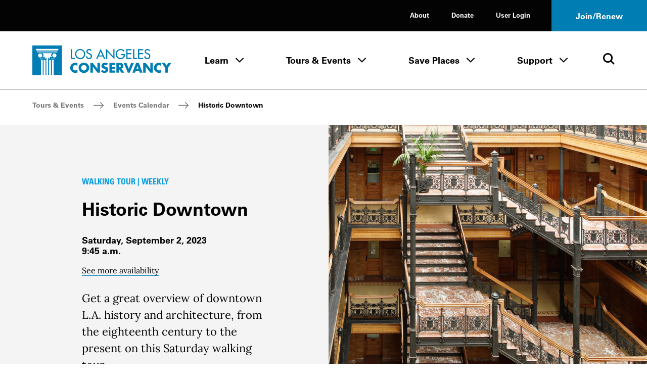

--- FILE ---
content_type: text/html; charset=UTF-8
request_url: http://www.laconservancy.org/tours-events/events-calendar/historic-downtown-walking-tour-2023-09-02/
body_size: 49990
content:
	<!doctype html>
<html class="no-js" lang="en-US">
<!--[if lt IE 9]><html class="no-js no-svg ie lt-ie9 lt-ie8 lt-ie7" lang="en-US"> <![endif]-->
<!--[if IE 9]><html class="no-js no-svg ie ie9 lt-ie9 lt-ie8" lang="en-US"> <![endif]-->
<!--[if gt IE 9]><!--><html class="no-js no-svg" lang="en-US"> <!--<![endif]-->
<head>
  <meta charset="UTF-8" />
  <meta name="description" content="Preserving the historic places that make L.A. County unique">
  <link rel="stylesheet" href="http://www.laconservancy.org/wp-content/themes/laconservancy/style.css" type="text/css" media="screen" />
  <meta http-equiv="Content-Type" content="text/html; charset=UTF-8" />
  <meta http-equiv="X-UA-Compatible" content="IE=edge">
  <meta name="viewport" content="width=device-width, initial-scale=1">
  <link rel="author" href="http://www.laconservancy.org/wp-content/themes/laconservancy/humans.txt" />
  <link rel="profile" href="http://gmpg.org/xfn/11">
  <script>var h = document.documentElement; h.classList.remove('no-js');h.classList.add('js');</script>

  <meta name='robots' content='index, follow, max-image-preview:large, max-snippet:-1, max-video-preview:-1' />
	<style>img:is([sizes="auto" i], [sizes^="auto," i]) { contain-intrinsic-size: 3000px 1500px }</style>
	
	<!-- This site is optimized with the Yoast SEO plugin v23.9 - https://yoast.com/wordpress/plugins/seo/ -->
	<title>Historic Downtown - LA Conservancy</title>
	<link rel="canonical" href="https://www.laconservancy.org/tours-events/events-calendar/historic-downtown-walking-tour-2023-09-02/" />
	<meta property="og:locale" content="en_US" />
	<meta property="og:type" content="article" />
	<meta property="og:title" content="Historic Downtown - LA Conservancy" />
	<meta property="og:description" content="Get a great overview of downtown L.A. history and architecture, from the eighteenth century to the present." />
	<meta property="og:url" content="https://www.laconservancy.org/tours-events/events-calendar/historic-downtown-walking-tour-2023-09-02/" />
	<meta property="og:site_name" content="LA Conservancy" />
	<meta property="article:publisher" content="https://www.facebook.com/laconservancy/" />
	<meta property="og:image" content="https://www.laconservancy.org/wp-content/uploads/2024/12/Bradburybuilding_S.GregPanosian.png" />
	<meta property="og:image:width" content="900" />
	<meta property="og:image:height" content="900" />
	<meta property="og:image:type" content="image/png" />
	<meta name="twitter:card" content="summary_large_image" />
	<meta name="twitter:site" content="@laconservancy" />
	<script type="application/ld+json" class="yoast-schema-graph">{"@context":"https://schema.org","@graph":[{"@type":"WebPage","@id":"https://www.laconservancy.org/tours-events/events-calendar/historic-downtown-walking-tour-2023-09-02/","url":"https://www.laconservancy.org/tours-events/events-calendar/historic-downtown-walking-tour-2023-09-02/","name":"Historic Downtown - LA Conservancy","isPartOf":{"@id":"https://www.laconservancy.org/#website"},"primaryImageOfPage":{"@id":"https://www.laconservancy.org/tours-events/events-calendar/historic-downtown-walking-tour-2023-09-02/#primaryimage"},"image":{"@id":"https://www.laconservancy.org/tours-events/events-calendar/historic-downtown-walking-tour-2023-09-02/#primaryimage"},"thumbnailUrl":"http://www.laconservancy.org/wp-content/uploads/2024/12/Bradburybuilding_S.GregPanosian.png","datePublished":"2026-01-15T00:36:52+00:00","dateModified":"2026-01-15T00:36:52+00:00","breadcrumb":{"@id":"https://www.laconservancy.org/tours-events/events-calendar/historic-downtown-walking-tour-2023-09-02/#breadcrumb"},"inLanguage":"en-US","potentialAction":[{"@type":"ReadAction","target":["https://www.laconservancy.org/tours-events/events-calendar/historic-downtown-walking-tour-2023-09-02/"]}]},{"@type":"ImageObject","inLanguage":"en-US","@id":"https://www.laconservancy.org/tours-events/events-calendar/historic-downtown-walking-tour-2023-09-02/#primaryimage","url":"http://www.laconservancy.org/wp-content/uploads/2024/12/Bradburybuilding_S.GregPanosian.png","contentUrl":"http://www.laconservancy.org/wp-content/uploads/2024/12/Bradburybuilding_S.GregPanosian.png","width":900,"height":900},{"@type":"BreadcrumbList","@id":"https://www.laconservancy.org/tours-events/events-calendar/historic-downtown-walking-tour-2023-09-02/#breadcrumb","itemListElement":[{"@type":"ListItem","position":1,"name":"Home","item":"https://www.laconservancy.org/"},{"@type":"ListItem","position":2,"name":"Events","item":"http://www.laconservancy.org/tours-events/events-calendar/"},{"@type":"ListItem","position":3,"name":"Historic Downtown","item":"https://www.laconservancy.org/tours-events/events-calendar/historic-downtown-walking-tour/"},{"@type":"ListItem","position":4,"name":"Historic Downtown"}]},{"@type":"WebSite","@id":"https://www.laconservancy.org/#website","url":"https://www.laconservancy.org/","name":"LA Conservancy","description":"Preserving the historic places that make L.A. County unique","publisher":{"@id":"https://www.laconservancy.org/#organization"},"potentialAction":[{"@type":"SearchAction","target":{"@type":"EntryPoint","urlTemplate":"https://www.laconservancy.org/?s={search_term_string}"},"query-input":{"@type":"PropertyValueSpecification","valueRequired":true,"valueName":"search_term_string"}}],"inLanguage":"en-US"},{"@type":"Organization","@id":"https://www.laconservancy.org/#organization","name":"LA Conservancy","url":"https://www.laconservancy.org/","logo":{"@type":"ImageObject","inLanguage":"en-US","@id":"https://www.laconservancy.org/#/schema/logo/image/","url":"https://live-laconservancy-wp.pantheonsite.io/wp-content/uploads/2022/11/LAC-logo-horizontal-RGB-Blue.png","contentUrl":"https://live-laconservancy-wp.pantheonsite.io/wp-content/uploads/2022/11/LAC-logo-horizontal-RGB-Blue.png","width":1200,"height":316,"caption":"LA Conservancy"},"image":{"@id":"https://www.laconservancy.org/#/schema/logo/image/"},"sameAs":["https://www.facebook.com/laconservancy/","https://x.com/laconservancy","https://www.instagram.com/laconservancy/","https://www.youtube.com/user/laconservancy"]}]}</script>
	<!-- / Yoast SEO plugin. -->


<link rel='dns-prefetch' href='//www.googletagmanager.com' />
<link rel='dns-prefetch' href='//www.laconservancy.org' />
<link rel="alternate" type="application/rss+xml" title="LA Conservancy &raquo; Feed" href="http://www.laconservancy.org/feed/" />
<link rel='stylesheet' id='wp-block-library-css' href='http://www.laconservancy.org/wp/wp-includes/css/dist/block-library/style.min.css?ver=6.8.1' type='text/css' media='all' />
<style id='classic-theme-styles-inline-css' type='text/css'>
/*! This file is auto-generated */
.wp-block-button__link{color:#fff;background-color:#32373c;border-radius:9999px;box-shadow:none;text-decoration:none;padding:calc(.667em + 2px) calc(1.333em + 2px);font-size:1.125em}.wp-block-file__button{background:#32373c;color:#fff;text-decoration:none}
</style>
<style id='global-styles-inline-css' type='text/css'>
:root{--wp--preset--aspect-ratio--square: 1;--wp--preset--aspect-ratio--4-3: 4/3;--wp--preset--aspect-ratio--3-4: 3/4;--wp--preset--aspect-ratio--3-2: 3/2;--wp--preset--aspect-ratio--2-3: 2/3;--wp--preset--aspect-ratio--16-9: 16/9;--wp--preset--aspect-ratio--9-16: 9/16;--wp--preset--color--black: #000000;--wp--preset--color--cyan-bluish-gray: #abb8c3;--wp--preset--color--white: #ffffff;--wp--preset--color--pale-pink: #f78da7;--wp--preset--color--vivid-red: #cf2e2e;--wp--preset--color--luminous-vivid-orange: #ff6900;--wp--preset--color--luminous-vivid-amber: #fcb900;--wp--preset--color--light-green-cyan: #7bdcb5;--wp--preset--color--vivid-green-cyan: #00d084;--wp--preset--color--pale-cyan-blue: #8ed1fc;--wp--preset--color--vivid-cyan-blue: #0693e3;--wp--preset--color--vivid-purple: #9b51e0;--wp--preset--gradient--vivid-cyan-blue-to-vivid-purple: linear-gradient(135deg,rgba(6,147,227,1) 0%,rgb(155,81,224) 100%);--wp--preset--gradient--light-green-cyan-to-vivid-green-cyan: linear-gradient(135deg,rgb(122,220,180) 0%,rgb(0,208,130) 100%);--wp--preset--gradient--luminous-vivid-amber-to-luminous-vivid-orange: linear-gradient(135deg,rgba(252,185,0,1) 0%,rgba(255,105,0,1) 100%);--wp--preset--gradient--luminous-vivid-orange-to-vivid-red: linear-gradient(135deg,rgba(255,105,0,1) 0%,rgb(207,46,46) 100%);--wp--preset--gradient--very-light-gray-to-cyan-bluish-gray: linear-gradient(135deg,rgb(238,238,238) 0%,rgb(169,184,195) 100%);--wp--preset--gradient--cool-to-warm-spectrum: linear-gradient(135deg,rgb(74,234,220) 0%,rgb(151,120,209) 20%,rgb(207,42,186) 40%,rgb(238,44,130) 60%,rgb(251,105,98) 80%,rgb(254,248,76) 100%);--wp--preset--gradient--blush-light-purple: linear-gradient(135deg,rgb(255,206,236) 0%,rgb(152,150,240) 100%);--wp--preset--gradient--blush-bordeaux: linear-gradient(135deg,rgb(254,205,165) 0%,rgb(254,45,45) 50%,rgb(107,0,62) 100%);--wp--preset--gradient--luminous-dusk: linear-gradient(135deg,rgb(255,203,112) 0%,rgb(199,81,192) 50%,rgb(65,88,208) 100%);--wp--preset--gradient--pale-ocean: linear-gradient(135deg,rgb(255,245,203) 0%,rgb(182,227,212) 50%,rgb(51,167,181) 100%);--wp--preset--gradient--electric-grass: linear-gradient(135deg,rgb(202,248,128) 0%,rgb(113,206,126) 100%);--wp--preset--gradient--midnight: linear-gradient(135deg,rgb(2,3,129) 0%,rgb(40,116,252) 100%);--wp--preset--font-size--small: 13px;--wp--preset--font-size--medium: 20px;--wp--preset--font-size--large: 36px;--wp--preset--font-size--x-large: 42px;--wp--preset--spacing--20: 0.44rem;--wp--preset--spacing--30: 0.67rem;--wp--preset--spacing--40: 1rem;--wp--preset--spacing--50: 1.5rem;--wp--preset--spacing--60: 2.25rem;--wp--preset--spacing--70: 3.38rem;--wp--preset--spacing--80: 5.06rem;--wp--preset--shadow--natural: 6px 6px 9px rgba(0, 0, 0, 0.2);--wp--preset--shadow--deep: 12px 12px 50px rgba(0, 0, 0, 0.4);--wp--preset--shadow--sharp: 6px 6px 0px rgba(0, 0, 0, 0.2);--wp--preset--shadow--outlined: 6px 6px 0px -3px rgba(255, 255, 255, 1), 6px 6px rgba(0, 0, 0, 1);--wp--preset--shadow--crisp: 6px 6px 0px rgba(0, 0, 0, 1);}:where(.is-layout-flex){gap: 0.5em;}:where(.is-layout-grid){gap: 0.5em;}body .is-layout-flex{display: flex;}.is-layout-flex{flex-wrap: wrap;align-items: center;}.is-layout-flex > :is(*, div){margin: 0;}body .is-layout-grid{display: grid;}.is-layout-grid > :is(*, div){margin: 0;}:where(.wp-block-columns.is-layout-flex){gap: 2em;}:where(.wp-block-columns.is-layout-grid){gap: 2em;}:where(.wp-block-post-template.is-layout-flex){gap: 1.25em;}:where(.wp-block-post-template.is-layout-grid){gap: 1.25em;}.has-black-color{color: var(--wp--preset--color--black) !important;}.has-cyan-bluish-gray-color{color: var(--wp--preset--color--cyan-bluish-gray) !important;}.has-white-color{color: var(--wp--preset--color--white) !important;}.has-pale-pink-color{color: var(--wp--preset--color--pale-pink) !important;}.has-vivid-red-color{color: var(--wp--preset--color--vivid-red) !important;}.has-luminous-vivid-orange-color{color: var(--wp--preset--color--luminous-vivid-orange) !important;}.has-luminous-vivid-amber-color{color: var(--wp--preset--color--luminous-vivid-amber) !important;}.has-light-green-cyan-color{color: var(--wp--preset--color--light-green-cyan) !important;}.has-vivid-green-cyan-color{color: var(--wp--preset--color--vivid-green-cyan) !important;}.has-pale-cyan-blue-color{color: var(--wp--preset--color--pale-cyan-blue) !important;}.has-vivid-cyan-blue-color{color: var(--wp--preset--color--vivid-cyan-blue) !important;}.has-vivid-purple-color{color: var(--wp--preset--color--vivid-purple) !important;}.has-black-background-color{background-color: var(--wp--preset--color--black) !important;}.has-cyan-bluish-gray-background-color{background-color: var(--wp--preset--color--cyan-bluish-gray) !important;}.has-white-background-color{background-color: var(--wp--preset--color--white) !important;}.has-pale-pink-background-color{background-color: var(--wp--preset--color--pale-pink) !important;}.has-vivid-red-background-color{background-color: var(--wp--preset--color--vivid-red) !important;}.has-luminous-vivid-orange-background-color{background-color: var(--wp--preset--color--luminous-vivid-orange) !important;}.has-luminous-vivid-amber-background-color{background-color: var(--wp--preset--color--luminous-vivid-amber) !important;}.has-light-green-cyan-background-color{background-color: var(--wp--preset--color--light-green-cyan) !important;}.has-vivid-green-cyan-background-color{background-color: var(--wp--preset--color--vivid-green-cyan) !important;}.has-pale-cyan-blue-background-color{background-color: var(--wp--preset--color--pale-cyan-blue) !important;}.has-vivid-cyan-blue-background-color{background-color: var(--wp--preset--color--vivid-cyan-blue) !important;}.has-vivid-purple-background-color{background-color: var(--wp--preset--color--vivid-purple) !important;}.has-black-border-color{border-color: var(--wp--preset--color--black) !important;}.has-cyan-bluish-gray-border-color{border-color: var(--wp--preset--color--cyan-bluish-gray) !important;}.has-white-border-color{border-color: var(--wp--preset--color--white) !important;}.has-pale-pink-border-color{border-color: var(--wp--preset--color--pale-pink) !important;}.has-vivid-red-border-color{border-color: var(--wp--preset--color--vivid-red) !important;}.has-luminous-vivid-orange-border-color{border-color: var(--wp--preset--color--luminous-vivid-orange) !important;}.has-luminous-vivid-amber-border-color{border-color: var(--wp--preset--color--luminous-vivid-amber) !important;}.has-light-green-cyan-border-color{border-color: var(--wp--preset--color--light-green-cyan) !important;}.has-vivid-green-cyan-border-color{border-color: var(--wp--preset--color--vivid-green-cyan) !important;}.has-pale-cyan-blue-border-color{border-color: var(--wp--preset--color--pale-cyan-blue) !important;}.has-vivid-cyan-blue-border-color{border-color: var(--wp--preset--color--vivid-cyan-blue) !important;}.has-vivid-purple-border-color{border-color: var(--wp--preset--color--vivid-purple) !important;}.has-vivid-cyan-blue-to-vivid-purple-gradient-background{background: var(--wp--preset--gradient--vivid-cyan-blue-to-vivid-purple) !important;}.has-light-green-cyan-to-vivid-green-cyan-gradient-background{background: var(--wp--preset--gradient--light-green-cyan-to-vivid-green-cyan) !important;}.has-luminous-vivid-amber-to-luminous-vivid-orange-gradient-background{background: var(--wp--preset--gradient--luminous-vivid-amber-to-luminous-vivid-orange) !important;}.has-luminous-vivid-orange-to-vivid-red-gradient-background{background: var(--wp--preset--gradient--luminous-vivid-orange-to-vivid-red) !important;}.has-very-light-gray-to-cyan-bluish-gray-gradient-background{background: var(--wp--preset--gradient--very-light-gray-to-cyan-bluish-gray) !important;}.has-cool-to-warm-spectrum-gradient-background{background: var(--wp--preset--gradient--cool-to-warm-spectrum) !important;}.has-blush-light-purple-gradient-background{background: var(--wp--preset--gradient--blush-light-purple) !important;}.has-blush-bordeaux-gradient-background{background: var(--wp--preset--gradient--blush-bordeaux) !important;}.has-luminous-dusk-gradient-background{background: var(--wp--preset--gradient--luminous-dusk) !important;}.has-pale-ocean-gradient-background{background: var(--wp--preset--gradient--pale-ocean) !important;}.has-electric-grass-gradient-background{background: var(--wp--preset--gradient--electric-grass) !important;}.has-midnight-gradient-background{background: var(--wp--preset--gradient--midnight) !important;}.has-small-font-size{font-size: var(--wp--preset--font-size--small) !important;}.has-medium-font-size{font-size: var(--wp--preset--font-size--medium) !important;}.has-large-font-size{font-size: var(--wp--preset--font-size--large) !important;}.has-x-large-font-size{font-size: var(--wp--preset--font-size--x-large) !important;}
:where(.wp-block-post-template.is-layout-flex){gap: 1.25em;}:where(.wp-block-post-template.is-layout-grid){gap: 1.25em;}
:where(.wp-block-columns.is-layout-flex){gap: 2em;}:where(.wp-block-columns.is-layout-grid){gap: 2em;}
:root :where(.wp-block-pullquote){font-size: 1.5em;line-height: 1.6;}
</style>
<link rel='stylesheet' id='laconservancy-css-css' href='http://www.laconservancy.org/wp-content/themes/laconservancy/assets/dist/css/app.css' type='text/css' media='all' />

<!-- Google tag (gtag.js) snippet added by Site Kit -->

<!-- Google Analytics snippet added by Site Kit -->
<script type="text/javascript" src="https://www.googletagmanager.com/gtag/js?id=GT-MJS24GW" id="google_gtagjs-js" async></script>
<script type="text/javascript" id="google_gtagjs-js-after">
/* <![CDATA[ */
window.dataLayer = window.dataLayer || [];function gtag(){dataLayer.push(arguments);}
gtag("set","linker",{"domains":["www.laconservancy.org"]});
gtag("js", new Date());
gtag("set", "developer_id.dZTNiMT", true);
gtag("config", "GT-MJS24GW");
/* ]]> */
</script>

<!-- End Google tag (gtag.js) snippet added by Site Kit -->
<script type="text/javascript" src="http://www.laconservancy.org/wp/wp-includes/js/jquery/jquery.min.js?ver=3.7.1" id="jquery-core-js"></script>
<script>window.jQuery || document.write('<script src="http://www.laconservancy.org/wp/wp-includes/js/jquery/jquery.js"><\/script>')</script>
<script type="text/javascript" src="http://www.laconservancy.org/wp/wp-includes/js/jquery/jquery-migrate.min.js?ver=3.4.1" id="jquery-migrate-js"></script>
<script type="application/ld+json">{"@context":"https://schema.org","@type":"Event","name":"historic-downtown-walking-tour-2023-09-02","startDate":"2023-09-02T09:45:00-07:00","endDate":"2023-09-02T12:15:00-07:00","image":"http://www.laconservancy.org/wp-content/uploads/2024/12/Bradburybuilding_S.GregPanosian.png"}</script><meta name="generator" content="Site Kit by Google 1.152.1" /><style type="text/css">.broken_link, a.broken_link {
	text-decoration: line-through;
}</style>

  <link rel="apple-touch-icon" sizes="180x180" href="/favicon/apple-touch-icon.png">
  <link rel="icon" type="image/png" sizes="32x32" href="/favicon/favicon-32x32.png">
  <link rel="icon" type="image/png" sizes="16x16" href="/favicon/favicon-16x16.png">
  <link rel="manifest" href="/favicon/site.webmanifest">
  <link rel="mask-icon" href="/favicon/safari-pinned-tab.svg" color="#0089c4">
  <meta name="msapplication-TileColor" content="#2d89ef">
  <meta name="theme-color" content="#ffffff">
	</head><body class="wp-singular bc-events-template-default single single-bc-events postid-11249 wp-theme-laconservancy">

<a href="#main-content" class="o-skip-link o-skip-link--fixed o-skip-link--main u-sr-only u-sr-focusable">
	<span>Skip to main content</span>
</a>

	<header id="site-header" class="c-site-header">
	<div id="js-sticky-nav" class="c-site-header__stick">
		
<div class="c-site-header__mobile">
	<div class="c-site-header__m-bar">
		<div class="c-site-header__m-bar-logo">
			<a href="/" class="c-site-header__m-bar-logo-link">
        <span class="u-sr-only">Home - Los Angeles Conservancy</span>
        <span aria-hidden="true">
          <svg width="300" height="64" viewBox="0 0 300 64" fill="none" xmlns="http://www.w3.org/2000/svg">
  <path d="M85.5599 26.5817H91.9322V28.9827H82.9313V7.97679H85.5485V26.5817H85.5599ZM111.573 18.4797C111.573 23.2704 107.726 26.98 103.186 26.98C98.6459 26.98 94.7997 23.2704 94.7997 18.4797C94.7997 13.6891 98.2476 9.97952 103.186 9.97952C108.125 9.97952 111.573 13.8484 111.573 18.4797ZM114.19 18.4797C114.19 12.4602 109.206 7.533 103.186 7.533C97.1666 7.533 92.1825 12.4602 92.1825 18.4797C92.1825 24.4993 97.1097 29.4265 103.186 29.4265C109.263 29.4265 114.19 24.7155 114.19 18.4797M128.129 10.7078C126.991 8.67091 125.068 7.533 122.724 7.533C119.549 7.533 116.545 9.56987 116.545 12.9609C116.545 15.8853 118.719 17.2508 121.108 18.2863L122.553 18.9008C124.363 19.6518 126.172 20.6304 126.172 22.8835C126.172 25.1365 124.556 26.98 122.303 26.98C120.05 26.98 118.218 25.3072 118.241 22.9973L115.589 23.5548C116.033 26.9231 118.673 29.4265 122.076 29.4265C125.831 29.4265 128.789 26.6955 128.789 22.8835C128.789 19.3787 126.559 17.7287 123.578 16.5567L122.076 15.9763C120.767 15.4756 119.151 14.6108 119.151 12.9722C119.151 11.1288 120.983 9.9909 122.656 9.9909C124.329 9.9909 125.25 10.6623 126.024 11.9709L128.118 10.7192L128.129 10.7078ZM151.229 21.3245H143.764L147.497 12.8357L151.229 21.3245ZM152.321 23.7142L154.711 28.9827H157.522L147.497 7.08921L137.472 28.9827H140.282L142.672 23.7142H152.31H152.321ZM159.024 28.9827H161.641V13.325L177.401 29.8361V7.97679H174.784V23.4866L159.024 6.96404V28.9827V28.9827ZM191.932 18.4001V20.8011H197.371C197.258 24.2262 193.753 27.0369 190.487 27.0369C185.947 27.0369 182.328 22.8607 182.328 18.457C182.328 13.746 186.004 9.934 190.715 9.934C193.275 9.934 195.812 11.2995 197.314 13.3591L199.158 11.6067C197.098 9.01229 193.867 7.54438 190.612 7.54438C184.57 7.54438 179.722 12.5057 179.722 18.548C179.722 24.5903 184.456 29.4379 190.328 29.4379C196.199 29.4379 200.273 25.0114 200.273 19.2421V18.4001H191.944H191.932ZM202.845 28.9827H214.122V26.5817H205.462V18.6391H213.871V16.2494H205.462V10.3778H214.122V7.97679H202.845V28.9827V28.9827ZM219.97 7.97679H217.353V28.9827H226.343V26.5817H219.97V7.97679V7.97679ZM228.072 28.9827H239.349V26.5817H230.69V18.6391H239.099V16.2494H230.69V10.3778H239.349V7.97679H228.072V28.9827V28.9827ZM253.994 10.7078C252.856 8.67091 250.933 7.533 248.589 7.533C245.414 7.533 242.41 9.56987 242.41 12.9609C242.41 15.8853 244.583 17.2508 246.973 18.2863L248.418 18.9008C250.228 19.6518 252.037 20.6304 252.037 22.8835C252.037 25.1365 250.421 26.98 248.168 26.98C245.915 26.98 244.071 25.3072 244.094 22.9973L241.443 23.5548C241.887 26.9231 244.538 29.4265 247.929 29.4265C251.695 29.4265 254.643 26.6955 254.643 22.8835C254.643 19.3787 252.412 17.7287 249.431 16.5567L247.929 15.9763C246.62 15.4756 245.005 14.6108 245.005 12.9722C245.005 11.1288 246.837 9.9909 248.509 9.9909C250.182 9.9909 251.104 10.6623 251.878 11.9709L253.971 10.7192L253.994 10.7078ZM97.4966 38.0405C95.9035 37.3805 94.3104 36.9936 92.5808 36.9936C89.6677 36.9936 86.7319 38.2567 84.695 40.3391C82.7151 42.376 81.6454 45.0842 81.6454 47.9176C81.6454 50.99 82.6923 53.6868 84.9681 55.7465C87.1074 57.6923 89.8612 58.7961 92.7401 58.7961C94.4128 58.7961 95.71 58.3864 97.4852 57.8402V51.3883C96.3587 52.731 94.5949 53.5844 92.8425 53.5844C89.497 53.5844 87.244 51.2176 87.244 47.9517C87.244 44.6859 89.4743 42.2167 92.7628 42.2167C94.5949 42.2167 96.3928 43.0132 97.4852 44.4925V38.0405H97.4966ZM105.371 47.5421C105.371 44.6859 108.011 42.0801 111.22 42.0801C114.429 42.0801 117.069 44.6859 117.069 47.5421C117.069 51.1152 114.429 53.721 111.22 53.721C108.011 53.721 105.371 51.1152 105.371 47.5421ZM122.679 47.5193C122.679 41.2494 117.183 36.8571 111.231 36.8571C105.28 36.8571 99.7724 41.2494 99.7724 47.5193C99.7724 54.2103 104.586 58.944 111.231 58.944C117.877 58.944 122.679 54.2103 122.679 47.5193ZM125.159 58.2499H130.542V45.5621H130.599L140.453 58.2499H145.835V37.5398H140.453V50.2048H140.407L130.542 37.5398H125.159V58.2499V58.2499ZM162.858 38.7005C161.015 37.6536 158.466 36.9936 156.372 36.9936C152.23 36.9936 149.238 39.7474 149.238 43.9463C149.238 48.1452 151.457 48.8279 154.836 49.7952C155.997 50.1252 158.102 50.6486 158.102 52.162C158.102 53.6755 156.759 54.2558 155.496 54.2558C153.653 54.2558 152.06 53.2886 150.717 52.1165L148.407 56.452C150.523 57.9313 153.072 58.8075 155.69 58.8075C157.772 58.8075 159.945 58.2385 161.573 56.8616C163.223 55.462 163.712 53.3455 163.712 51.2858C163.712 47.9404 161.493 46.4838 158.603 45.6304L157.226 45.2208C156.304 44.9249 154.836 44.447 154.836 43.2408C154.836 42.0346 156.156 41.5111 157.146 41.5111C158.466 41.5111 159.729 42.0573 160.719 42.888L162.858 38.7119V38.7005ZM178.038 42.1029V37.5398H166.261V58.2499H178.038V53.6982H171.643V50.1252H177.708V45.5735H171.643V42.1142H178.038V42.1029ZM186.732 41.6591H187.255C189.019 41.6591 190.999 41.9891 190.999 44.2421C190.999 46.4952 189.019 46.8252 187.255 46.8252H186.732V41.6591V41.6591ZM192.057 49.761C194.993 49.2376 196.586 46.7683 196.586 43.9121C196.586 39.497 193.48 37.5398 189.383 37.5398H181.338V58.2499H186.721V50.2845H186.777L191.853 58.2499H198.543L192.046 49.761H192.057ZM203.152 37.5398H197.303L206.008 58.2499H210.184L219.026 37.5398H213.166L208.147 50.1138L203.152 37.5398V37.5398ZM229.119 50.5348H224.647L226.878 43.9463H226.934L229.131 50.5348H229.119ZM230.576 54.6541L231.919 58.2499H237.654L229.859 37.5398H223.976L216.01 58.2499H221.723L223.157 54.6541H230.576V54.6541ZM239.326 58.2499H244.709V45.5621H244.766L254.631 58.2499H260.014V37.5398H254.631V50.2048H254.574L244.709 37.5398H239.326V58.2499ZM278.311 38.0405C276.718 37.3805 275.125 36.9936 273.396 36.9936C270.482 36.9936 267.547 38.2567 265.51 40.3391C263.53 42.376 262.46 45.0842 262.46 47.9176C262.46 50.99 263.496 53.6868 265.783 55.7465C267.922 57.6923 270.676 58.7961 273.555 58.7961C275.228 58.7961 276.525 58.3864 278.311 57.8402V51.3883C277.185 52.731 275.421 53.5844 273.669 53.5844C270.323 53.5844 268.07 51.2176 268.07 47.9517C268.07 44.6859 270.289 42.2167 273.589 42.2167C275.432 42.2167 277.219 43.0132 278.311 44.4925V38.0405V38.0405ZM286.982 48.3045V58.2499H292.365V48.3045L300 37.5398H293.548L289.668 43.1725L285.799 37.5398H279.347L286.982 48.3045ZM63.8826 0V63.8826H46.1766V31.3496H42.3418V63.8826H40.1798V31.3496H36.3564V63.8826H34.1944V31.4292L33.9213 25.8648L38.0064 29.1306L37.7333 23.9645L42.6377 25.33L39.9181 20.1639L42.9108 16.6249H21.6545L24.6586 20.1639L21.939 25.33L26.8434 23.9645L26.5703 29.1306L30.6554 25.8648L30.371 31.4406V63.8826H28.2089V31.3496H24.3855V63.8826H22.2235V31.3496H18.4001V63.8826H0V0H63.8826ZM16.8411 25.8534C19.299 25.8534 21.2904 23.8621 21.2904 21.4042C21.2904 18.9463 19.299 16.9549 16.8411 16.9549C14.3832 16.9549 12.3919 18.9463 12.3919 21.4042C12.3919 23.8621 14.3832 25.8534 16.8411 25.8534ZM15.8284 28.0837L16.3746 29.4379H23.8393V28.0837H15.8284ZM48.6117 28.0837H40.7146V29.4379H48.0655L48.6004 28.0951L48.6117 28.0837ZM52.0482 21.3928C52.0482 18.9349 50.0569 16.9436 47.599 16.9436C45.1411 16.9436 43.1384 18.9349 43.1384 21.3928C43.1384 23.8507 45.1297 25.8421 47.599 25.8421C50.0683 25.8421 52.0482 23.8507 52.0482 21.3928V21.3928ZM54.3013 12.8926H9.56987L10.2754 14.6563H53.5958L54.3013 12.8926ZM56.5089 7.38507H7.36231L8.77333 10.924H55.0979L56.5202 7.38507H56.5089Z" fill="currentColor"/>
</svg>
        </span>
			</a>
		</div>
		<div class="c-site-header__m-bar-menu">
			<button class="c-site-header__m-bar-toggle js-modal-toggle" data-modalid="site-header-mobile-nav">
				<span class="u-sr-only">Toggle Menu</span>
				<span class="c-site-header__m-bar-lines">
					<span class="c-site-header__m-bar-line"></span>
					<span class="c-site-header__m-bar-line"></span>
					<span class="c-site-header__m-bar-line"></span>
				</span>
			</button>
		</div>
	</div>
</div>





<section id="site-header-mobile-nav" class="c-modal c-modal--scroll-top c-modal--mobile-only c-site-header__m-menu" role="dialog" aria-modal="false" aria-hidden="true" aria-labelledby="modal-title-1480-title">
			<div class="c-site-header__mobile">
			<div class="c-site-header__m-bar">
				<div class="c-site-header__m-bar-logo">
					<a href="/" class="c-site-header__m-bar-logo c-site-header__m-bar-logo--modal">
            <span class="u-sr-only">Home - Los Angeles Conservancy</span>
            <span aria-hidden="true">
              <svg width="300" height="64" viewBox="0 0 300 64" fill="none" xmlns="http://www.w3.org/2000/svg">
  <path d="M85.5599 26.5817H91.9322V28.9827H82.9313V7.97679H85.5485V26.5817H85.5599ZM111.573 18.4797C111.573 23.2704 107.726 26.98 103.186 26.98C98.6459 26.98 94.7997 23.2704 94.7997 18.4797C94.7997 13.6891 98.2476 9.97952 103.186 9.97952C108.125 9.97952 111.573 13.8484 111.573 18.4797ZM114.19 18.4797C114.19 12.4602 109.206 7.533 103.186 7.533C97.1666 7.533 92.1825 12.4602 92.1825 18.4797C92.1825 24.4993 97.1097 29.4265 103.186 29.4265C109.263 29.4265 114.19 24.7155 114.19 18.4797M128.129 10.7078C126.991 8.67091 125.068 7.533 122.724 7.533C119.549 7.533 116.545 9.56987 116.545 12.9609C116.545 15.8853 118.719 17.2508 121.108 18.2863L122.553 18.9008C124.363 19.6518 126.172 20.6304 126.172 22.8835C126.172 25.1365 124.556 26.98 122.303 26.98C120.05 26.98 118.218 25.3072 118.241 22.9973L115.589 23.5548C116.033 26.9231 118.673 29.4265 122.076 29.4265C125.831 29.4265 128.789 26.6955 128.789 22.8835C128.789 19.3787 126.559 17.7287 123.578 16.5567L122.076 15.9763C120.767 15.4756 119.151 14.6108 119.151 12.9722C119.151 11.1288 120.983 9.9909 122.656 9.9909C124.329 9.9909 125.25 10.6623 126.024 11.9709L128.118 10.7192L128.129 10.7078ZM151.229 21.3245H143.764L147.497 12.8357L151.229 21.3245ZM152.321 23.7142L154.711 28.9827H157.522L147.497 7.08921L137.472 28.9827H140.282L142.672 23.7142H152.31H152.321ZM159.024 28.9827H161.641V13.325L177.401 29.8361V7.97679H174.784V23.4866L159.024 6.96404V28.9827V28.9827ZM191.932 18.4001V20.8011H197.371C197.258 24.2262 193.753 27.0369 190.487 27.0369C185.947 27.0369 182.328 22.8607 182.328 18.457C182.328 13.746 186.004 9.934 190.715 9.934C193.275 9.934 195.812 11.2995 197.314 13.3591L199.158 11.6067C197.098 9.01229 193.867 7.54438 190.612 7.54438C184.57 7.54438 179.722 12.5057 179.722 18.548C179.722 24.5903 184.456 29.4379 190.328 29.4379C196.199 29.4379 200.273 25.0114 200.273 19.2421V18.4001H191.944H191.932ZM202.845 28.9827H214.122V26.5817H205.462V18.6391H213.871V16.2494H205.462V10.3778H214.122V7.97679H202.845V28.9827V28.9827ZM219.97 7.97679H217.353V28.9827H226.343V26.5817H219.97V7.97679V7.97679ZM228.072 28.9827H239.349V26.5817H230.69V18.6391H239.099V16.2494H230.69V10.3778H239.349V7.97679H228.072V28.9827V28.9827ZM253.994 10.7078C252.856 8.67091 250.933 7.533 248.589 7.533C245.414 7.533 242.41 9.56987 242.41 12.9609C242.41 15.8853 244.583 17.2508 246.973 18.2863L248.418 18.9008C250.228 19.6518 252.037 20.6304 252.037 22.8835C252.037 25.1365 250.421 26.98 248.168 26.98C245.915 26.98 244.071 25.3072 244.094 22.9973L241.443 23.5548C241.887 26.9231 244.538 29.4265 247.929 29.4265C251.695 29.4265 254.643 26.6955 254.643 22.8835C254.643 19.3787 252.412 17.7287 249.431 16.5567L247.929 15.9763C246.62 15.4756 245.005 14.6108 245.005 12.9722C245.005 11.1288 246.837 9.9909 248.509 9.9909C250.182 9.9909 251.104 10.6623 251.878 11.9709L253.971 10.7192L253.994 10.7078ZM97.4966 38.0405C95.9035 37.3805 94.3104 36.9936 92.5808 36.9936C89.6677 36.9936 86.7319 38.2567 84.695 40.3391C82.7151 42.376 81.6454 45.0842 81.6454 47.9176C81.6454 50.99 82.6923 53.6868 84.9681 55.7465C87.1074 57.6923 89.8612 58.7961 92.7401 58.7961C94.4128 58.7961 95.71 58.3864 97.4852 57.8402V51.3883C96.3587 52.731 94.5949 53.5844 92.8425 53.5844C89.497 53.5844 87.244 51.2176 87.244 47.9517C87.244 44.6859 89.4743 42.2167 92.7628 42.2167C94.5949 42.2167 96.3928 43.0132 97.4852 44.4925V38.0405H97.4966ZM105.371 47.5421C105.371 44.6859 108.011 42.0801 111.22 42.0801C114.429 42.0801 117.069 44.6859 117.069 47.5421C117.069 51.1152 114.429 53.721 111.22 53.721C108.011 53.721 105.371 51.1152 105.371 47.5421ZM122.679 47.5193C122.679 41.2494 117.183 36.8571 111.231 36.8571C105.28 36.8571 99.7724 41.2494 99.7724 47.5193C99.7724 54.2103 104.586 58.944 111.231 58.944C117.877 58.944 122.679 54.2103 122.679 47.5193ZM125.159 58.2499H130.542V45.5621H130.599L140.453 58.2499H145.835V37.5398H140.453V50.2048H140.407L130.542 37.5398H125.159V58.2499V58.2499ZM162.858 38.7005C161.015 37.6536 158.466 36.9936 156.372 36.9936C152.23 36.9936 149.238 39.7474 149.238 43.9463C149.238 48.1452 151.457 48.8279 154.836 49.7952C155.997 50.1252 158.102 50.6486 158.102 52.162C158.102 53.6755 156.759 54.2558 155.496 54.2558C153.653 54.2558 152.06 53.2886 150.717 52.1165L148.407 56.452C150.523 57.9313 153.072 58.8075 155.69 58.8075C157.772 58.8075 159.945 58.2385 161.573 56.8616C163.223 55.462 163.712 53.3455 163.712 51.2858C163.712 47.9404 161.493 46.4838 158.603 45.6304L157.226 45.2208C156.304 44.9249 154.836 44.447 154.836 43.2408C154.836 42.0346 156.156 41.5111 157.146 41.5111C158.466 41.5111 159.729 42.0573 160.719 42.888L162.858 38.7119V38.7005ZM178.038 42.1029V37.5398H166.261V58.2499H178.038V53.6982H171.643V50.1252H177.708V45.5735H171.643V42.1142H178.038V42.1029ZM186.732 41.6591H187.255C189.019 41.6591 190.999 41.9891 190.999 44.2421C190.999 46.4952 189.019 46.8252 187.255 46.8252H186.732V41.6591V41.6591ZM192.057 49.761C194.993 49.2376 196.586 46.7683 196.586 43.9121C196.586 39.497 193.48 37.5398 189.383 37.5398H181.338V58.2499H186.721V50.2845H186.777L191.853 58.2499H198.543L192.046 49.761H192.057ZM203.152 37.5398H197.303L206.008 58.2499H210.184L219.026 37.5398H213.166L208.147 50.1138L203.152 37.5398V37.5398ZM229.119 50.5348H224.647L226.878 43.9463H226.934L229.131 50.5348H229.119ZM230.576 54.6541L231.919 58.2499H237.654L229.859 37.5398H223.976L216.01 58.2499H221.723L223.157 54.6541H230.576V54.6541ZM239.326 58.2499H244.709V45.5621H244.766L254.631 58.2499H260.014V37.5398H254.631V50.2048H254.574L244.709 37.5398H239.326V58.2499ZM278.311 38.0405C276.718 37.3805 275.125 36.9936 273.396 36.9936C270.482 36.9936 267.547 38.2567 265.51 40.3391C263.53 42.376 262.46 45.0842 262.46 47.9176C262.46 50.99 263.496 53.6868 265.783 55.7465C267.922 57.6923 270.676 58.7961 273.555 58.7961C275.228 58.7961 276.525 58.3864 278.311 57.8402V51.3883C277.185 52.731 275.421 53.5844 273.669 53.5844C270.323 53.5844 268.07 51.2176 268.07 47.9517C268.07 44.6859 270.289 42.2167 273.589 42.2167C275.432 42.2167 277.219 43.0132 278.311 44.4925V38.0405V38.0405ZM286.982 48.3045V58.2499H292.365V48.3045L300 37.5398H293.548L289.668 43.1725L285.799 37.5398H279.347L286.982 48.3045ZM63.8826 0V63.8826H46.1766V31.3496H42.3418V63.8826H40.1798V31.3496H36.3564V63.8826H34.1944V31.4292L33.9213 25.8648L38.0064 29.1306L37.7333 23.9645L42.6377 25.33L39.9181 20.1639L42.9108 16.6249H21.6545L24.6586 20.1639L21.939 25.33L26.8434 23.9645L26.5703 29.1306L30.6554 25.8648L30.371 31.4406V63.8826H28.2089V31.3496H24.3855V63.8826H22.2235V31.3496H18.4001V63.8826H0V0H63.8826ZM16.8411 25.8534C19.299 25.8534 21.2904 23.8621 21.2904 21.4042C21.2904 18.9463 19.299 16.9549 16.8411 16.9549C14.3832 16.9549 12.3919 18.9463 12.3919 21.4042C12.3919 23.8621 14.3832 25.8534 16.8411 25.8534ZM15.8284 28.0837L16.3746 29.4379H23.8393V28.0837H15.8284ZM48.6117 28.0837H40.7146V29.4379H48.0655L48.6004 28.0951L48.6117 28.0837ZM52.0482 21.3928C52.0482 18.9349 50.0569 16.9436 47.599 16.9436C45.1411 16.9436 43.1384 18.9349 43.1384 21.3928C43.1384 23.8507 45.1297 25.8421 47.599 25.8421C50.0683 25.8421 52.0482 23.8507 52.0482 21.3928V21.3928ZM54.3013 12.8926H9.56987L10.2754 14.6563H53.5958L54.3013 12.8926ZM56.5089 7.38507H7.36231L8.77333 10.924H55.0979L56.5202 7.38507H56.5089Z" fill="currentColor"/>
</svg>
            </span>
					</a>
				</div>
				<div class="c-site-header__m-bar-menu">
					<button class="c-site-header__m-bar-toggle c-modal__close js-modal-toggle" data-modalid="site-header-mobile-nav">
						<span class="u-sr-only">Toggle Menu</span>
						<span class="c-site-header__m-bar-lines">
							<span class="c-site-header__m-bar-line"></span>
							<span class="c-site-header__m-bar-line"></span>
							<span class="c-site-header__m-bar-line"></span>
						</span>
					</button>
				</div>
			</div>
		</div>
		<div class="c-modal__content ">
		<div class="c-modal__content-inner ">
			<h1 id="modal-title-1480-title" class="u-sr-only">Search the Site</h1>
					<div class="c-site-header__m-menu-inner">
							<nav class="c-site-header__m-nav" aria-labelledby="site-header-primary-nav-title-mm">
					<h2 id="site-header-primary-nav-title-mm" class="u-sr-only">Primary Navigation</h2>
					<ul class="c-site-header__m-nav-items">
																																																								
							<li class="c-site-header__m-nav-item c-site-header__m-nav-item--parent js-dropdown-trigger-parent">
								<a href="http://www.laconservancy.org/learn/" class="c-site-header__m-nav-link c-site-header__m-nav-link--parent" >
									Learn
								</a>

																	<div class="c-site-header__m-subnav">
																																	<h3 class="c-site-header__m-subnav-header">
																											Historic L.A.
														<button class="c-site-header__m-nav-item-button js-accordion-toggle">
															<span class="u-sr-only">
																Learn
																menu
															</span>
															<span aria-hidden="true"><svg width="16" height="10" viewbox="0 0 16 10" fill="none" xmlns="http://www.w3.org/2000/svg">
	<path fill-rule="evenodd" clip-rule="evenodd" d="M15.6818 2.33692L8.76818 9.18483C8.34393 9.60506 7.65607 9.60506 7.23182 9.18483L0.31819 2.33692C-0.106064 1.9167 -0.106064 1.23539 0.318191 0.815166C0.742446 0.394944 1.4303 0.394944 1.85455 0.815166L8 6.9022L14.1454 0.815166C14.5697 0.394944 15.2576 0.394944 15.6818 0.815167C16.1061 1.23539 16.1061 1.9167 15.6818 2.33692Z" fill="currentColor"/>
</svg>
</span>
														</button>
																									</h3>

												<ul class="c-site-header__m-subnav-items"  aria-hidden="true" >
																																																																					<li class="c-site-header__m-subnav-item">
															<a href="http://www.laconservancy.org/learn/explore-historic-places-in-la/" class="c-site-header__m-subnav-link">
																Explore Historic Places in L.A.
															</a>
														</li>
																																																																					<li class="c-site-header__m-subnav-item">
															<a href="http://www.laconservancy.org/learn/architect-biographies/" class="c-site-header__m-subnav-link">
																Architect Biographies
															</a>
														</li>
																																																																					<li class="c-site-header__m-subnav-item">
															<a href="http://www.laconservancy.org/learn/historic-sites-for-special-events/" class="c-site-header__m-subnav-link">
																Historic Sites for Special Events
															</a>
														</li>
																									</ul>
																																												<h3 class="c-site-header__m-subnav-header">
																											Curating the City
														<button class="c-site-header__m-nav-item-button js-accordion-toggle">
															<span class="u-sr-only">
																Learn
																menu
															</span>
															<span aria-hidden="true"><svg width="16" height="10" viewbox="0 0 16 10" fill="none" xmlns="http://www.w3.org/2000/svg">
	<path fill-rule="evenodd" clip-rule="evenodd" d="M15.6818 2.33692L8.76818 9.18483C8.34393 9.60506 7.65607 9.60506 7.23182 9.18483L0.31819 2.33692C-0.106064 1.9167 -0.106064 1.23539 0.318191 0.815166C0.742446 0.394944 1.4303 0.394944 1.85455 0.815166L8 6.9022L14.1454 0.815166C14.5697 0.394944 15.2576 0.394944 15.6818 0.815167C16.1061 1.23539 16.1061 1.9167 15.6818 2.33692Z" fill="currentColor"/>
</svg>
</span>
														</button>
																									</h3>

												<ul class="c-site-header__m-subnav-items"  aria-hidden="true" >
																																																																					<li class="c-site-header__m-subnav-item">
															<a href="http://www.laconservancy.org/70s-turn-50/" class="c-site-header__m-subnav-link">
																The ’70s Turn 50
															</a>
														</li>
																																																																					<li class="c-site-header__m-subnav-item">
															<a href="http://www.laconservancy.org/eastside-l-a/" class="c-site-header__m-subnav-link">
																Explore Eastside L.A.
															</a>
														</li>
																																																																					<li class="c-site-header__m-subnav-item">
															<a href="http://www.laconservancy.org/curating-the-city-legacy-businesses/" class="c-site-header__m-subnav-link">
																L.A.'s Legacy Businesses
															</a>
														</li>
																																																																					<li class="c-site-header__m-subnav-item">
															<a href="http://www.laconservancy.org/lgbtq-historic-places-in-l-a/" class="c-site-header__m-subnav-link">
																LGBTQ Historic Places in L.A.
															</a>
														</li>
																																																																					<li class="c-site-header__m-subnav-item">
															<a href="http://www.laconservancy.org/curating-the-city-we-heart-garden-apartments/" class="c-site-header__m-subnav-link">
																We Heart Garden Apartments!
															</a>
														</li>
																									</ul>
																																												<h3 class="c-site-header__m-subnav-header">
																											L.A. Storyhood
														<button class="c-site-header__m-nav-item-button js-accordion-toggle">
															<span class="u-sr-only">
																Learn
																menu
															</span>
															<span aria-hidden="true"><svg width="16" height="10" viewbox="0 0 16 10" fill="none" xmlns="http://www.w3.org/2000/svg">
	<path fill-rule="evenodd" clip-rule="evenodd" d="M15.6818 2.33692L8.76818 9.18483C8.34393 9.60506 7.65607 9.60506 7.23182 9.18483L0.31819 2.33692C-0.106064 1.9167 -0.106064 1.23539 0.318191 0.815166C0.742446 0.394944 1.4303 0.394944 1.85455 0.815166L8 6.9022L14.1454 0.815166C14.5697 0.394944 15.2576 0.394944 15.6818 0.815167C16.1061 1.23539 16.1061 1.9167 15.6818 2.33692Z" fill="currentColor"/>
</svg>
</span>
														</button>
																									</h3>

												<ul class="c-site-header__m-subnav-items"  aria-hidden="true" >
																																																																					<li class="c-site-header__m-subnav-item">
															<a href="http://www.laconservancy.org/feature-stories/" class="c-site-header__m-subnav-link">
																Featured Stories
															</a>
														</li>
																																																																					<li class="c-site-header__m-subnav-item">
															<a href="http://www.laconservancy.org/in-memoriam/" class="c-site-header__m-subnav-link">
																In Memoriam
															</a>
														</li>
																									</ul>
																																												<h3 class="c-site-header__m-subnav-header">
																											Student & Family Programs
														<button class="c-site-header__m-nav-item-button js-accordion-toggle">
															<span class="u-sr-only">
																Learn
																menu
															</span>
															<span aria-hidden="true"><svg width="16" height="10" viewbox="0 0 16 10" fill="none" xmlns="http://www.w3.org/2000/svg">
	<path fill-rule="evenodd" clip-rule="evenodd" d="M15.6818 2.33692L8.76818 9.18483C8.34393 9.60506 7.65607 9.60506 7.23182 9.18483L0.31819 2.33692C-0.106064 1.9167 -0.106064 1.23539 0.318191 0.815166C0.742446 0.394944 1.4303 0.394944 1.85455 0.815166L8 6.9022L14.1454 0.815166C14.5697 0.394944 15.2576 0.394944 15.6818 0.815167C16.1061 1.23539 16.1061 1.9167 15.6818 2.33692Z" fill="currentColor"/>
</svg>
</span>
														</button>
																									</h3>

												<ul class="c-site-header__m-subnav-items"  aria-hidden="true" >
																																																																					<li class="c-site-header__m-subnav-item">
															<a href="http://www.laconservancy.org/learn/student-field-trips-2/" class="c-site-header__m-subnav-link">
																Student Field Trips
															</a>
														</li>
																																																																					<li class="c-site-header__m-subnav-item">
															<a href="http://www.laconservancy.org/learn/student-workshops/" class="c-site-header__m-subnav-link">
																Student Workshops
															</a>
														</li>
																																																																					<li class="c-site-header__m-subnav-item">
															<a href="http://www.laconservancy.org/community-leadership-boot-camp-next-generation/" class="c-site-header__m-subnav-link">
																Community Leadership Boot Camp: Next Generation
															</a>
														</li>
																																																																					<li class="c-site-header__m-subnav-item">
															<a href="http://www.laconservancy.org/the-heritage-project/" class="c-site-header__m-subnav-link">
																The Heritage Project
															</a>
														</li>
																																																																					<li class="c-site-header__m-subnav-item">
															<a href="http://www.laconservancy.org/learn/people-places-book-list-for-kids/" class="c-site-header__m-subnav-link">
																2025-26 People + Places Book List for Kids
															</a>
														</li>
																																																																					<li class="c-site-header__m-subnav-item">
															<a href="http://www.laconservancy.org/learn/tours-for-teachers/" class="c-site-header__m-subnav-link">
																Tours for Teachers
															</a>
														</li>
																																																																					<li class="c-site-header__m-subnav-item">
															<a href="http://www.laconservancy.org/learn/educational-resources/" class="c-site-header__m-subnav-link">
																Educational Resources
															</a>
														</li>
																									</ul>
																														</div>
															</li>
																																																								
							<li class="c-site-header__m-nav-item c-site-header__m-nav-item--parent js-dropdown-trigger-parent">
								<a href="http://www.laconservancy.org/tours-events/" class="c-site-header__m-nav-link c-site-header__m-nav-link--parent" >
									Tours &#038; Events
								</a>

																	<div class="c-site-header__m-subnav">
																																	<h3 class="c-site-header__m-subnav-header">
																											Events
														<button class="c-site-header__m-nav-item-button js-accordion-toggle">
															<span class="u-sr-only">
																Tours &#038; Events
																menu
															</span>
															<span aria-hidden="true"><svg width="16" height="10" viewbox="0 0 16 10" fill="none" xmlns="http://www.w3.org/2000/svg">
	<path fill-rule="evenodd" clip-rule="evenodd" d="M15.6818 2.33692L8.76818 9.18483C8.34393 9.60506 7.65607 9.60506 7.23182 9.18483L0.31819 2.33692C-0.106064 1.9167 -0.106064 1.23539 0.318191 0.815166C0.742446 0.394944 1.4303 0.394944 1.85455 0.815166L8 6.9022L14.1454 0.815166C14.5697 0.394944 15.2576 0.394944 15.6818 0.815167C16.1061 1.23539 16.1061 1.9167 15.6818 2.33692Z" fill="currentColor"/>
</svg>
</span>
														</button>
																									</h3>

												<ul class="c-site-header__m-subnav-items"  aria-hidden="true" >
																																																																					<li class="c-site-header__m-subnav-item">
															<a href="http://www.laconservancy.org/tours-events/event-calendar/" class="c-site-header__m-subnav-link">
																Events Calendar
															</a>
														</li>
																																																																					<li class="c-site-header__m-subnav-item">
															<a href="https://www.laconservancy.org/tours-events/events-calendar/2026-l-a-historic-neighborhoods-conference-meeting-the-moment-2/" class="c-site-header__m-subnav-link">
																2026 L.A. Historic Neighborhoods Conference
															</a>
														</li>
																																																																					<li class="c-site-header__m-subnav-item">
															<a href="https://www.laconservancy.org/adapting-l-a-s-general-hospital-a-new-vision-for-housing/" class="c-site-header__m-subnav-link">
																Adapting L.A.'s General Hospital Tour & Panel
															</a>
														</li>
																																																																					<li class="c-site-header__m-subnav-item">
															<a href="http://www.laconservancy.org/save-places/people-places-a-virtual-series_2/" class="c-site-header__m-subnav-link">
																People + Places: A Virtual Series
															</a>
														</li>
																									</ul>
																																												<h3 class="c-site-header__m-subnav-header">
																											Public Tours
														<button class="c-site-header__m-nav-item-button js-accordion-toggle">
															<span class="u-sr-only">
																Tours &#038; Events
																menu
															</span>
															<span aria-hidden="true"><svg width="16" height="10" viewbox="0 0 16 10" fill="none" xmlns="http://www.w3.org/2000/svg">
	<path fill-rule="evenodd" clip-rule="evenodd" d="M15.6818 2.33692L8.76818 9.18483C8.34393 9.60506 7.65607 9.60506 7.23182 9.18483L0.31819 2.33692C-0.106064 1.9167 -0.106064 1.23539 0.318191 0.815166C0.742446 0.394944 1.4303 0.394944 1.85455 0.815166L8 6.9022L14.1454 0.815166C14.5697 0.394944 15.2576 0.394944 15.6818 0.815167C16.1061 1.23539 16.1061 1.9167 15.6818 2.33692Z" fill="currentColor"/>
</svg>
</span>
														</button>
																									</h3>

												<ul class="c-site-header__m-subnav-items"  aria-hidden="true" >
																																																																					<li class="c-site-header__m-subnav-item">
															<a href="http://www.laconservancy.org/tours-events/walking-tours/" class="c-site-header__m-subnav-link">
																Walking Tours
															</a>
														</li>
																																																																					<li class="c-site-header__m-subnav-item">
															<a href="http://www.laconservancy.org/tours-events/virtual-tours/" class="c-site-header__m-subnav-link">
																Virtual Tours
															</a>
														</li>
																																																																					<li class="c-site-header__m-subnav-item">
															<a href="http://www.laconservancy.org/tours-events/self-guided-tours/" class="c-site-header__m-subnav-link">
																Self-Guided Tours
															</a>
														</li>
																									</ul>
																																												<h3 class="c-site-header__m-subnav-header">
																											Private Tours
														<button class="c-site-header__m-nav-item-button js-accordion-toggle">
															<span class="u-sr-only">
																Tours &#038; Events
																menu
															</span>
															<span aria-hidden="true"><svg width="16" height="10" viewbox="0 0 16 10" fill="none" xmlns="http://www.w3.org/2000/svg">
	<path fill-rule="evenodd" clip-rule="evenodd" d="M15.6818 2.33692L8.76818 9.18483C8.34393 9.60506 7.65607 9.60506 7.23182 9.18483L0.31819 2.33692C-0.106064 1.9167 -0.106064 1.23539 0.318191 0.815166C0.742446 0.394944 1.4303 0.394944 1.85455 0.815166L8 6.9022L14.1454 0.815166C14.5697 0.394944 15.2576 0.394944 15.6818 0.815167C16.1061 1.23539 16.1061 1.9167 15.6818 2.33692Z" fill="currentColor"/>
</svg>
</span>
														</button>
																									</h3>

												<ul class="c-site-header__m-subnav-items"  aria-hidden="true" >
																																																																					<li class="c-site-header__m-subnav-item">
															<a href="http://www.laconservancy.org/tours-events/group-tours-virtual-in-person/" class="c-site-header__m-subnav-link">
																Group Tours (Virtual/In-Person)
															</a>
														</li>
																																																																					<li class="c-site-header__m-subnav-item">
															<a href="http://www.laconservancy.org/learn/student-field-trips-2/" class="c-site-header__m-subnav-link">
																Student Field Trips
															</a>
														</li>
																									</ul>
																														</div>
															</li>
																																																								
							<li class="c-site-header__m-nav-item c-site-header__m-nav-item--parent js-dropdown-trigger-parent">
								<a href="http://www.laconservancy.org/save-places/" class="c-site-header__m-nav-link c-site-header__m-nav-link--parent" >
									Save Places
								</a>

																	<div class="c-site-header__m-subnav">
																																	<h3 class="c-site-header__m-subnav-header">
																											Advocacy
														<button class="c-site-header__m-nav-item-button js-accordion-toggle">
															<span class="u-sr-only">
																Save Places
																menu
															</span>
															<span aria-hidden="true"><svg width="16" height="10" viewbox="0 0 16 10" fill="none" xmlns="http://www.w3.org/2000/svg">
	<path fill-rule="evenodd" clip-rule="evenodd" d="M15.6818 2.33692L8.76818 9.18483C8.34393 9.60506 7.65607 9.60506 7.23182 9.18483L0.31819 2.33692C-0.106064 1.9167 -0.106064 1.23539 0.318191 0.815166C0.742446 0.394944 1.4303 0.394944 1.85455 0.815166L8 6.9022L14.1454 0.815166C14.5697 0.394944 15.2576 0.394944 15.6818 0.815167C16.1061 1.23539 16.1061 1.9167 15.6818 2.33692Z" fill="currentColor"/>
</svg>
</span>
														</button>
																									</h3>

												<ul class="c-site-header__m-subnav-items"  aria-hidden="true" >
																																																																					<li class="c-site-header__m-subnav-item">
															<a href="https://www.laconservancy.org/save-places/issues?type=urgent" class="c-site-header__m-subnav-link">
																Important Issues
															</a>
														</li>
																																																																					<li class="c-site-header__m-subnav-item">
															<a href="/save-places/issues/?type=urgent#list" class="c-site-header__m-subnav-link">
																Urgent
															</a>
														</li>
																																																																					<li class="c-site-header__m-subnav-item">
															<a href="/save-places/issues/?type=active#list" class="c-site-header__m-subnav-link">
																Active
															</a>
														</li>
																																																																					<li class="c-site-header__m-subnav-item">
															<a href="/save-places/issues/?type=saved#list" class="c-site-header__m-subnav-link">
																Saved
															</a>
														</li>
																																																																					<li class="c-site-header__m-subnav-item">
															<a href="/save-places/issues/?type=watch-list#list" class="c-site-header__m-subnav-link">
																Watch List
															</a>
														</li>
																																																																					<li class="c-site-header__m-subnav-item">
															<a href="/save-places/issues/?type=resolved#list" class="c-site-header__m-subnav-link">
																Resolved
															</a>
														</li>
																																																																					<li class="c-site-header__m-subnav-item">
															<a href="/save-places/issues/?type=lost#list" class="c-site-header__m-subnav-link">
																Lost
															</a>
														</li>
																									</ul>
																																												<h3 class="c-site-header__m-subnav-header">
																											Programs
														<button class="c-site-header__m-nav-item-button js-accordion-toggle">
															<span class="u-sr-only">
																Save Places
																menu
															</span>
															<span aria-hidden="true"><svg width="16" height="10" viewbox="0 0 16 10" fill="none" xmlns="http://www.w3.org/2000/svg">
	<path fill-rule="evenodd" clip-rule="evenodd" d="M15.6818 2.33692L8.76818 9.18483C8.34393 9.60506 7.65607 9.60506 7.23182 9.18483L0.31819 2.33692C-0.106064 1.9167 -0.106064 1.23539 0.318191 0.815166C0.742446 0.394944 1.4303 0.394944 1.85455 0.815166L8 6.9022L14.1454 0.815166C14.5697 0.394944 15.2576 0.394944 15.6818 0.815167C16.1061 1.23539 16.1061 1.9167 15.6818 2.33692Z" fill="currentColor"/>
</svg>
</span>
														</button>
																									</h3>

												<ul class="c-site-header__m-subnav-items"  aria-hidden="true" >
																																																																					<li class="c-site-header__m-subnav-item">
															<a href="https://www.laconservancy.org/tours-events/events-calendar/2026-l-a-historic-neighborhoods-conference-meeting-the-moment-2/" class="c-site-header__m-subnav-link">
																2026 L.A. Historic Neighborhoods Conference
															</a>
														</li>
																																																																					<li class="c-site-header__m-subnav-item">
															<a href="http://www.laconservancy.org/1000voices/" class="c-site-header__m-subnav-link">
																1000 Voices Altadena Mosaic
															</a>
														</li>
																																																																					<li class="c-site-header__m-subnav-item">
															<a href="http://www.laconservancy.org/save-places/community-leadership-boot-camp/" class="c-site-header__m-subnav-link">
																Community Leadership Boot Camp
															</a>
														</li>
																																																																					<li class="c-site-header__m-subnav-item">
															<a href="http://www.laconservancy.org/save-places/legacy-business-grant-program/" class="c-site-header__m-subnav-link">
																Legacy Business Grant Program
															</a>
														</li>
																																																																					<li class="c-site-header__m-subnav-item">
															<a href="http://www.laconservancy.org/save-places/people-places-a-virtual-series_2/" class="c-site-header__m-subnav-link">
																People + Places: A Virtual Series
															</a>
														</li>
																									</ul>
																																												<h3 class="c-site-header__m-subnav-header">
																											Preservation Tools & Resources
														<button class="c-site-header__m-nav-item-button js-accordion-toggle">
															<span class="u-sr-only">
																Save Places
																menu
															</span>
															<span aria-hidden="true"><svg width="16" height="10" viewbox="0 0 16 10" fill="none" xmlns="http://www.w3.org/2000/svg">
	<path fill-rule="evenodd" clip-rule="evenodd" d="M15.6818 2.33692L8.76818 9.18483C8.34393 9.60506 7.65607 9.60506 7.23182 9.18483L0.31819 2.33692C-0.106064 1.9167 -0.106064 1.23539 0.318191 0.815166C0.742446 0.394944 1.4303 0.394944 1.85455 0.815166L8 6.9022L14.1454 0.815166C14.5697 0.394944 15.2576 0.394944 15.6818 0.815167C16.1061 1.23539 16.1061 1.9167 15.6818 2.33692Z" fill="currentColor"/>
</svg>
</span>
														</button>
																									</h3>

												<ul class="c-site-header__m-subnav-items"  aria-hidden="true" >
																																																																					<li class="c-site-header__m-subnav-item">
															<a href="https://www.laconservancy.org/save-places/issues/recovery-and-rebuilding-after-historic-l-a-fires/" class="c-site-header__m-subnav-link">
																Recovery and Rebuilding After Historic L.A. Fires
															</a>
														</li>
																																																																					<li class="c-site-header__m-subnav-item">
															<a href="http://www.laconservancy.org/save-places/at-a-glance-policies-for-neighborhoods/" class="c-site-header__m-subnav-link">
																Policies for L.A. City Neighborhoods
															</a>
														</li>
																																																																					<li class="c-site-header__m-subnav-item">
															<a href="http://www.laconservancy.org/save-places/professional-services-directory/" class="c-site-header__m-subnav-link">
																Professional Services Directory
															</a>
														</li>
																																																																					<li class="c-site-header__m-subnav-item">
															<a href="http://www.laconservancy.org/save-places/explore-preservation-resouces/" class="c-site-header__m-subnav-link">
																Explore Neighborhood Issues &#038; Preservation Resources
															</a>
														</li>
																																																																					<li class="c-site-header__m-subnav-item">
															<a href="http://www.laconservancy.org/save-places/community-preservation/" class="c-site-header__m-subnav-link">
																Preservation by Community
															</a>
														</li>
																									</ul>
																																												<h3 class="c-site-header__m-subnav-header">
																											Policies & Plans
														<button class="c-site-header__m-nav-item-button js-accordion-toggle">
															<span class="u-sr-only">
																Save Places
																menu
															</span>
															<span aria-hidden="true"><svg width="16" height="10" viewbox="0 0 16 10" fill="none" xmlns="http://www.w3.org/2000/svg">
	<path fill-rule="evenodd" clip-rule="evenodd" d="M15.6818 2.33692L8.76818 9.18483C8.34393 9.60506 7.65607 9.60506 7.23182 9.18483L0.31819 2.33692C-0.106064 1.9167 -0.106064 1.23539 0.318191 0.815166C0.742446 0.394944 1.4303 0.394944 1.85455 0.815166L8 6.9022L14.1454 0.815166C14.5697 0.394944 15.2576 0.394944 15.6818 0.815167C16.1061 1.23539 16.1061 1.9167 15.6818 2.33692Z" fill="currentColor"/>
</svg>
</span>
														</button>
																									</h3>

												<ul class="c-site-header__m-subnav-items"  aria-hidden="true" >
																																																																					<li class="c-site-header__m-subnav-item">
															<a href="http://www.laconservancy.org/save-places/los-angeles-community-plans/" class="c-site-header__m-subnav-link">
																L.A. City Community Plans
															</a>
														</li>
																									</ul>
																														</div>
															</li>
																																																								
							<li class="c-site-header__m-nav-item c-site-header__m-nav-item--parent js-dropdown-trigger-parent">
								<a href="http://www.laconservancy.org/support/" class="c-site-header__m-nav-link c-site-header__m-nav-link--parent" >
									Support
								</a>

																	<div class="c-site-header__m-subnav">
																																																						<h3 class="c-site-header__m-subnav-header">
																											Membership
														<button class="c-site-header__m-nav-item-button js-accordion-toggle">
															<span class="u-sr-only">
																Support
																menu
															</span>
															<span aria-hidden="true"><svg width="16" height="10" viewbox="0 0 16 10" fill="none" xmlns="http://www.w3.org/2000/svg">
	<path fill-rule="evenodd" clip-rule="evenodd" d="M15.6818 2.33692L8.76818 9.18483C8.34393 9.60506 7.65607 9.60506 7.23182 9.18483L0.31819 2.33692C-0.106064 1.9167 -0.106064 1.23539 0.318191 0.815166C0.742446 0.394944 1.4303 0.394944 1.85455 0.815166L8 6.9022L14.1454 0.815166C14.5697 0.394944 15.2576 0.394944 15.6818 0.815167C16.1061 1.23539 16.1061 1.9167 15.6818 2.33692Z" fill="currentColor"/>
</svg>
</span>
														</button>
																									</h3>

												<ul class="c-site-header__m-subnav-items"  aria-hidden="true" >
																																																																					<li class="c-site-header__m-subnav-item">
															<a href="http://www.laconservancy.org/support/become-a-member/" class="c-site-header__m-subnav-link">
																Become a Member
															</a>
														</li>
																																																																					<li class="c-site-header__m-subnav-item">
															<a href="http://www.laconservancy.org/support/cornerstone-membership/" class="c-site-header__m-subnav-link">
																Cornerstone Membership
															</a>
														</li>
																																																																					<li class="c-site-header__m-subnav-item">
															<a href="http://www.laconservancy.org/support/cornerstone-membership/organization-membership/" class="c-site-header__m-subnav-link">
																Corporate Cornerstone Membership
															</a>
														</li>
																																																																					<li class="c-site-header__m-subnav-item">
															<a href="http://www.laconservancy.org/support/gift-memberships/" class="c-site-header__m-subnav-link">
																Gift Memberships
															</a>
														</li>
																									</ul>
																																												<h3 class="c-site-header__m-subnav-header">
																											Donate
														<button class="c-site-header__m-nav-item-button js-accordion-toggle">
															<span class="u-sr-only">
																Support
																menu
															</span>
															<span aria-hidden="true"><svg width="16" height="10" viewbox="0 0 16 10" fill="none" xmlns="http://www.w3.org/2000/svg">
	<path fill-rule="evenodd" clip-rule="evenodd" d="M15.6818 2.33692L8.76818 9.18483C8.34393 9.60506 7.65607 9.60506 7.23182 9.18483L0.31819 2.33692C-0.106064 1.9167 -0.106064 1.23539 0.318191 0.815166C0.742446 0.394944 1.4303 0.394944 1.85455 0.815166L8 6.9022L14.1454 0.815166C14.5697 0.394944 15.2576 0.394944 15.6818 0.815167C16.1061 1.23539 16.1061 1.9167 15.6818 2.33692Z" fill="currentColor"/>
</svg>
</span>
														</button>
																									</h3>

												<ul class="c-site-header__m-subnav-items"  aria-hidden="true" >
																																																																					<li class="c-site-header__m-subnav-item">
															<a href="http://www.laconservancy.org/support/donate-now/" class="c-site-header__m-subnav-link">
																Make a Donation
															</a>
														</li>
																																																																					<li class="c-site-header__m-subnav-item">
															<a href="http://www.laconservancy.org/support/donate-now/preservation-annual-fund/" class="c-site-header__m-subnav-link">
																Preservation Annual Fund
															</a>
														</li>
																																																																					<li class="c-site-header__m-subnav-item">
															<a href="http://www.laconservancy.org/support/donate-now/dishmanfund/" class="c-site-header__m-subnav-link">
																The Linda Dishman Legacy Fund
															</a>
														</li>
																																																																					<li class="c-site-header__m-subnav-item">
															<a href="http://www.laconservancy.org/support/memorial-and-honor-gifts/" class="c-site-header__m-subnav-link">
																Memorial and Honor Gifts
															</a>
														</li>
																																																																					<li class="c-site-header__m-subnav-item">
															<a href="http://www.laconservancy.org/pillar-society/" class="c-site-header__m-subnav-link">
																Pillar Society & Planned Giving
															</a>
														</li>
																																																																					<li class="c-site-header__m-subnav-item">
															<a href="http://www.laconservancy.org/leimert-park-register-nomination-fund/" class="c-site-header__m-subnav-link">
																Leimert Park National Register Nomination Fund
															</a>
														</li>
																									</ul>
																																												<h3 class="c-site-header__m-subnav-header">
																											Volunteer
														<button class="c-site-header__m-nav-item-button js-accordion-toggle">
															<span class="u-sr-only">
																Support
																menu
															</span>
															<span aria-hidden="true"><svg width="16" height="10" viewbox="0 0 16 10" fill="none" xmlns="http://www.w3.org/2000/svg">
	<path fill-rule="evenodd" clip-rule="evenodd" d="M15.6818 2.33692L8.76818 9.18483C8.34393 9.60506 7.65607 9.60506 7.23182 9.18483L0.31819 2.33692C-0.106064 1.9167 -0.106064 1.23539 0.318191 0.815166C0.742446 0.394944 1.4303 0.394944 1.85455 0.815166L8 6.9022L14.1454 0.815166C14.5697 0.394944 15.2576 0.394944 15.6818 0.815167C16.1061 1.23539 16.1061 1.9167 15.6818 2.33692Z" fill="currentColor"/>
</svg>
</span>
														</button>
																									</h3>

												<ul class="c-site-header__m-subnav-items"  aria-hidden="true" >
																																																																					<li class="c-site-header__m-subnav-item">
															<a href="http://www.laconservancy.org/support/volunteer-opportunities/" class="c-site-header__m-subnav-link">
																Become a Volunteer
															</a>
														</li>
																									</ul>
																																												<h3 class="c-site-header__m-subnav-header">
																											Shop
														<button class="c-site-header__m-nav-item-button js-accordion-toggle">
															<span class="u-sr-only">
																Support
																menu
															</span>
															<span aria-hidden="true"><svg width="16" height="10" viewbox="0 0 16 10" fill="none" xmlns="http://www.w3.org/2000/svg">
	<path fill-rule="evenodd" clip-rule="evenodd" d="M15.6818 2.33692L8.76818 9.18483C8.34393 9.60506 7.65607 9.60506 7.23182 9.18483L0.31819 2.33692C-0.106064 1.9167 -0.106064 1.23539 0.318191 0.815166C0.742446 0.394944 1.4303 0.394944 1.85455 0.815166L8 6.9022L14.1454 0.815166C14.5697 0.394944 15.2576 0.394944 15.6818 0.815167C16.1061 1.23539 16.1061 1.9167 15.6818 2.33692Z" fill="currentColor"/>
</svg>
</span>
														</button>
																									</h3>

												<ul class="c-site-header__m-subnav-items"  aria-hidden="true" >
																																																																					<li class="c-site-header__m-subnav-item">
															<a href="http://www.laconservancy.org/the-ultimate-preservation-gift-guide-of-los-angeles/" class="c-site-header__m-subnav-link">
																The Ultimate Preservation Gift Guide of Los Angeles
															</a>
														</li>
																									</ul>
																														</div>
															</li>
											</ul>
				</nav>
			
			<div class="c-site-header__m-search">
				


<div class="c-site-search">
	<form class="c-site-search__form" role="search" method="get" id="search-form-1857" action="http://www.laconservancy.org">
		<div class="c-site-search__fields">
			<div class="c-site-search__field-group">
				<label class="c-site-search__label" for="search-form-1857-input">Search the website:</label>
        <span class="c-site-search__input-wrapper">
				<input class="c-site-search__input" type="text" value="" name="s" id="search-form-1857-input"  placeholder="Search" />
        <span class="c-site-search__input-icon"> <svg width="24" height="24" viewBox="0 0 24 24" fill="none" xmlns="http://www.w3.org/2000/svg" aria-hidden="true">
<g clip-path="url(#search-clip-a-3595)">
<g clip-path="url(#search-clip-b-4225)">
<path d="M17.6129 15.5159C19.0653 13.5339 19.7159 11.0766 19.4343 8.63563C19.1528 6.19462 17.96 3.94991 16.0945 2.3506C14.2291 0.751288 11.8285 -0.0846881 9.37314 0.00992167C6.91777 0.104531 4.58866 1.12275 2.85178 2.86087C1.11491 4.59899 0.0983577 6.92882 0.00550496 9.38426C-0.0873478 11.8397 0.750346 14.2396 2.35099 16.104C3.95164 17.9683 6.1972 19.1595 8.63841 19.4393C11.0796 19.7191 13.5365 19.0668 15.5174 17.6129H15.5159C15.5609 17.6729 15.6089 17.7299 15.6629 17.7854L21.4379 23.5604C21.7191 23.8419 22.1007 24.0001 22.4986 24.0002C22.8965 24.0003 23.2782 23.8424 23.5596 23.5612C23.8411 23.2799 23.9993 22.8983 23.9994 22.5004C23.9996 22.1025 23.8416 21.7209 23.5604 21.4394L17.7854 15.6644C17.7318 15.6101 17.6741 15.56 17.6129 15.5144V15.5159ZM17.9999 9.74991C17.9999 10.8333 17.7865 11.9061 17.3719 12.907C16.9573 13.908 16.3496 14.8175 15.5835 15.5835C14.8174 16.3496 13.908 16.9573 12.907 17.3719C11.9061 17.7865 10.8333 17.9999 9.74988 17.9999C8.66648 17.9999 7.59368 17.7865 6.59274 17.3719C5.59181 16.9573 4.68233 16.3496 3.91625 15.5835C3.15017 14.8175 2.54248 13.908 2.12788 12.907C1.71327 11.9061 1.49988 10.8333 1.49988 9.74991C1.49988 7.56187 2.36908 5.46345 3.91625 3.91628C5.46343 2.3691 7.56185 1.49991 9.74988 1.49991C11.9379 1.49991 14.0363 2.3691 15.5835 3.91628C17.1307 5.46345 17.9999 7.56187 17.9999 9.74991Z" fill="#0089C4"/>
</g>
</g>
<defs>
<clipPath id="search-clip-a-3595">
<rect width="24" height="24" fill="white"/>
</clipPath>
<clipPath id="search-clip-b-4225">
<rect width="24" height="24" fill="white"/>
</clipPath>
</defs>
</svg>
</span>
        </span>
			</div>
			<button class="c-site-search__submit" type="submit"/>
			<span class="u-sr-only">Submit</span>
			<span class="c-site-search__submit-icon" aria-hidden="true">
				<svg width="23" height="23" viewbox="0 0 23 23" fill="none" xmlns="http://www.w3.org/2000/svg">
	<path d="M9.55504 0C6.49593 0.00146468 3.62142 1.46772 1.82311 3.94482C0.0262997 6.4203 -0.477429 9.60893 0.468548 12.5195C1.41452 15.43 3.69606 17.7108 6.60574 18.6569C9.51692 19.6016 12.7036 19.0963 15.1782 17.2976L19.9388 22.0595C20.5245 22.6468 21.4749 22.6468 22.0607 22.0595C22.6464 21.4736 22.6464 20.5244 22.0607 19.9385L17.3001 15.1766V15.1751C18.6912 13.2636 19.3224 10.9037 19.0749 8.55294C18.8274 6.20198 17.7174 4.0254 15.9587 2.44635C14.2 0.865869 11.9187 -0.00588722 9.55504 0ZM9.55504 16.1242C7.81537 16.1242 6.14594 15.4329 4.91588 14.2025C3.68582 12.9721 2.99461 11.3022 2.99461 9.56205C2.99461 7.82191 3.68582 6.15204 4.91588 4.92165C6.14594 3.69125 7.81537 2.99986 9.55504 2.99986C11.2947 2.99986 12.9641 3.69125 14.1942 4.92165C15.4243 6.15204 16.1155 7.82191 16.1155 9.56205C16.114 11.3022 15.4213 12.9691 14.1913 14.1995C12.9612 15.4298 11.2946 16.1228 9.55504 16.1242Z" fill="currentColor"/>
</svg>
			</span>
		</button>
	</div>
</form></div>


			</div>

							<nav class="c-site-header__m-utility" aria-labelledby="site-header-utility-nav-title-mm">
					<h2 id="site-header-utility-nav-title-mm" class="u-sr-only">Utility Navigation</h2>
					<ul class="c-site-header__m-utility-items">
												<li class="c-site-header__m-utility-item">
							

											
	


	          <a href="http://www.laconservancy.org/support/become-a-member/" class="o-btn u-btn-grow-arrow o-btn--fill c-site-header__m-utility-link"  >
      
    <span class="o-btn__inner">
      <span class="o-btn__text">Join/Renew</span>
              <span class="o-btn__icon" aria-hidden="true">
                    <svg width="26" height="13" viewBox="0 0 26 13" fill="none" xmlns="http://www.w3.org/2000/svg" class="u-btn-grow-arrow__svg">
  <path fill-rule="evenodd" clip-rule="evenodd" d="M0 6.49965C0 6.68908 0.0752501 6.87075 0.209196 7.00469C0.343142 7.13864 0.524812 7.21389 0.71424 7.21389H17.5603L13.0649 11.7079C12.9308 11.842 12.8554 12.0239 12.8554 12.2136C12.8554 12.4032 12.9308 12.5851 13.0649 12.7193C13.199 12.8534 13.3809 12.9287 13.5706 12.9287C13.7602 12.9287 13.9421 12.8534 14.0762 12.7193L19.7902 7.00533C19.8567 6.93898 19.9095 6.86017 19.9455 6.77339C19.9815 6.68662 20 6.5936 20 6.49965C20 6.4057 19.9815 6.31268 19.9455 6.2259C19.9095 6.13913 19.8567 6.06031 19.7902 5.99397L14.0762 0.280046C13.9421 0.14593 13.7602 0.0705862 13.5706 0.0705862C13.3809 0.0705862 13.199 0.14593 13.0649 0.280046C12.9308 0.414161 12.8554 0.596061 12.8554 0.785728C12.8554 0.975395 12.9308 1.15729 13.0649 1.29141L17.5603 5.78541H0.71424C0.524812 5.78541 0.343142 5.86066 0.209196 5.9946C0.0752501 6.12855 0 6.31022 0 6.49965Z" fill="currentColor"/>
</svg>
                  </span>
          </span>

	          </a>
    	
							</li>
																																	
							<li class="c-site-header__m-utility-item">
								<a href="http://www.laconservancy.org/about/" class="c-site-header__m-utility-link" >
									About
								</a>
							</li>
																											
							<li class="c-site-header__m-utility-item">
								<a href="http://www.laconservancy.org/support/donate-now/" class="c-site-header__m-utility-link" >
									Donate
								</a>
							</li>
																											
							<li class="c-site-header__m-utility-item">
								<a href="https://engage.laconservancy.org/login" class="c-site-header__m-utility-link" >
									User Login
								</a>
							</li>
											</ul>
				</nav>
					</div>
			</div>
	</div>
</section>
		
<div class="c-site-header__desktop">
			<nav class="c-site-header__bar" aria-labelledby="site-header-utility-nav-title-dt">
			<h2 id="site-header-utility-nav-title-dt" class="u-sr-only">Utility Navigation</h2>
			<ul class="c-site-header__bar-items">
																			
					<li class="c-site-header__bar-item">
						<a href="http://www.laconservancy.org/about/" class="c-site-header__bar-link u-hover-line--small u-hover-line--white" >
							About
						</a>
					</li>
																			
					<li class="c-site-header__bar-item">
						<a href="http://www.laconservancy.org/support/donate-now/" class="c-site-header__bar-link u-hover-line--small u-hover-line--white" >
							Donate
						</a>
					</li>
																			
					<li class="c-site-header__bar-item">
						<a href="https://engage.laconservancy.org/login" class="c-site-header__bar-link u-hover-line--small u-hover-line--white" >
							User Login
						</a>
					</li>
																			
					<li class="c-site-header__bar-item">
						<a href="http://www.laconservancy.org/support/become-a-member/" class="c-site-header__bar-link u-hover-line--small u-hover-line--white" >
							Join/Renew
						</a>
					</li>
							</ul>
		</nav>
		<div class="c-site-header__primary">
		<a href="/" class="c-site-header__logo">
      <span class="u-sr-only">Home - Los Angeles Conservancy</span>
      <span aria-hidden="true">
        <svg width="300" height="64" viewBox="0 0 300 64" fill="none" xmlns="http://www.w3.org/2000/svg">
  <path d="M85.5599 26.5817H91.9322V28.9827H82.9313V7.97679H85.5485V26.5817H85.5599ZM111.573 18.4797C111.573 23.2704 107.726 26.98 103.186 26.98C98.6459 26.98 94.7997 23.2704 94.7997 18.4797C94.7997 13.6891 98.2476 9.97952 103.186 9.97952C108.125 9.97952 111.573 13.8484 111.573 18.4797ZM114.19 18.4797C114.19 12.4602 109.206 7.533 103.186 7.533C97.1666 7.533 92.1825 12.4602 92.1825 18.4797C92.1825 24.4993 97.1097 29.4265 103.186 29.4265C109.263 29.4265 114.19 24.7155 114.19 18.4797M128.129 10.7078C126.991 8.67091 125.068 7.533 122.724 7.533C119.549 7.533 116.545 9.56987 116.545 12.9609C116.545 15.8853 118.719 17.2508 121.108 18.2863L122.553 18.9008C124.363 19.6518 126.172 20.6304 126.172 22.8835C126.172 25.1365 124.556 26.98 122.303 26.98C120.05 26.98 118.218 25.3072 118.241 22.9973L115.589 23.5548C116.033 26.9231 118.673 29.4265 122.076 29.4265C125.831 29.4265 128.789 26.6955 128.789 22.8835C128.789 19.3787 126.559 17.7287 123.578 16.5567L122.076 15.9763C120.767 15.4756 119.151 14.6108 119.151 12.9722C119.151 11.1288 120.983 9.9909 122.656 9.9909C124.329 9.9909 125.25 10.6623 126.024 11.9709L128.118 10.7192L128.129 10.7078ZM151.229 21.3245H143.764L147.497 12.8357L151.229 21.3245ZM152.321 23.7142L154.711 28.9827H157.522L147.497 7.08921L137.472 28.9827H140.282L142.672 23.7142H152.31H152.321ZM159.024 28.9827H161.641V13.325L177.401 29.8361V7.97679H174.784V23.4866L159.024 6.96404V28.9827V28.9827ZM191.932 18.4001V20.8011H197.371C197.258 24.2262 193.753 27.0369 190.487 27.0369C185.947 27.0369 182.328 22.8607 182.328 18.457C182.328 13.746 186.004 9.934 190.715 9.934C193.275 9.934 195.812 11.2995 197.314 13.3591L199.158 11.6067C197.098 9.01229 193.867 7.54438 190.612 7.54438C184.57 7.54438 179.722 12.5057 179.722 18.548C179.722 24.5903 184.456 29.4379 190.328 29.4379C196.199 29.4379 200.273 25.0114 200.273 19.2421V18.4001H191.944H191.932ZM202.845 28.9827H214.122V26.5817H205.462V18.6391H213.871V16.2494H205.462V10.3778H214.122V7.97679H202.845V28.9827V28.9827ZM219.97 7.97679H217.353V28.9827H226.343V26.5817H219.97V7.97679V7.97679ZM228.072 28.9827H239.349V26.5817H230.69V18.6391H239.099V16.2494H230.69V10.3778H239.349V7.97679H228.072V28.9827V28.9827ZM253.994 10.7078C252.856 8.67091 250.933 7.533 248.589 7.533C245.414 7.533 242.41 9.56987 242.41 12.9609C242.41 15.8853 244.583 17.2508 246.973 18.2863L248.418 18.9008C250.228 19.6518 252.037 20.6304 252.037 22.8835C252.037 25.1365 250.421 26.98 248.168 26.98C245.915 26.98 244.071 25.3072 244.094 22.9973L241.443 23.5548C241.887 26.9231 244.538 29.4265 247.929 29.4265C251.695 29.4265 254.643 26.6955 254.643 22.8835C254.643 19.3787 252.412 17.7287 249.431 16.5567L247.929 15.9763C246.62 15.4756 245.005 14.6108 245.005 12.9722C245.005 11.1288 246.837 9.9909 248.509 9.9909C250.182 9.9909 251.104 10.6623 251.878 11.9709L253.971 10.7192L253.994 10.7078ZM97.4966 38.0405C95.9035 37.3805 94.3104 36.9936 92.5808 36.9936C89.6677 36.9936 86.7319 38.2567 84.695 40.3391C82.7151 42.376 81.6454 45.0842 81.6454 47.9176C81.6454 50.99 82.6923 53.6868 84.9681 55.7465C87.1074 57.6923 89.8612 58.7961 92.7401 58.7961C94.4128 58.7961 95.71 58.3864 97.4852 57.8402V51.3883C96.3587 52.731 94.5949 53.5844 92.8425 53.5844C89.497 53.5844 87.244 51.2176 87.244 47.9517C87.244 44.6859 89.4743 42.2167 92.7628 42.2167C94.5949 42.2167 96.3928 43.0132 97.4852 44.4925V38.0405H97.4966ZM105.371 47.5421C105.371 44.6859 108.011 42.0801 111.22 42.0801C114.429 42.0801 117.069 44.6859 117.069 47.5421C117.069 51.1152 114.429 53.721 111.22 53.721C108.011 53.721 105.371 51.1152 105.371 47.5421ZM122.679 47.5193C122.679 41.2494 117.183 36.8571 111.231 36.8571C105.28 36.8571 99.7724 41.2494 99.7724 47.5193C99.7724 54.2103 104.586 58.944 111.231 58.944C117.877 58.944 122.679 54.2103 122.679 47.5193ZM125.159 58.2499H130.542V45.5621H130.599L140.453 58.2499H145.835V37.5398H140.453V50.2048H140.407L130.542 37.5398H125.159V58.2499V58.2499ZM162.858 38.7005C161.015 37.6536 158.466 36.9936 156.372 36.9936C152.23 36.9936 149.238 39.7474 149.238 43.9463C149.238 48.1452 151.457 48.8279 154.836 49.7952C155.997 50.1252 158.102 50.6486 158.102 52.162C158.102 53.6755 156.759 54.2558 155.496 54.2558C153.653 54.2558 152.06 53.2886 150.717 52.1165L148.407 56.452C150.523 57.9313 153.072 58.8075 155.69 58.8075C157.772 58.8075 159.945 58.2385 161.573 56.8616C163.223 55.462 163.712 53.3455 163.712 51.2858C163.712 47.9404 161.493 46.4838 158.603 45.6304L157.226 45.2208C156.304 44.9249 154.836 44.447 154.836 43.2408C154.836 42.0346 156.156 41.5111 157.146 41.5111C158.466 41.5111 159.729 42.0573 160.719 42.888L162.858 38.7119V38.7005ZM178.038 42.1029V37.5398H166.261V58.2499H178.038V53.6982H171.643V50.1252H177.708V45.5735H171.643V42.1142H178.038V42.1029ZM186.732 41.6591H187.255C189.019 41.6591 190.999 41.9891 190.999 44.2421C190.999 46.4952 189.019 46.8252 187.255 46.8252H186.732V41.6591V41.6591ZM192.057 49.761C194.993 49.2376 196.586 46.7683 196.586 43.9121C196.586 39.497 193.48 37.5398 189.383 37.5398H181.338V58.2499H186.721V50.2845H186.777L191.853 58.2499H198.543L192.046 49.761H192.057ZM203.152 37.5398H197.303L206.008 58.2499H210.184L219.026 37.5398H213.166L208.147 50.1138L203.152 37.5398V37.5398ZM229.119 50.5348H224.647L226.878 43.9463H226.934L229.131 50.5348H229.119ZM230.576 54.6541L231.919 58.2499H237.654L229.859 37.5398H223.976L216.01 58.2499H221.723L223.157 54.6541H230.576V54.6541ZM239.326 58.2499H244.709V45.5621H244.766L254.631 58.2499H260.014V37.5398H254.631V50.2048H254.574L244.709 37.5398H239.326V58.2499ZM278.311 38.0405C276.718 37.3805 275.125 36.9936 273.396 36.9936C270.482 36.9936 267.547 38.2567 265.51 40.3391C263.53 42.376 262.46 45.0842 262.46 47.9176C262.46 50.99 263.496 53.6868 265.783 55.7465C267.922 57.6923 270.676 58.7961 273.555 58.7961C275.228 58.7961 276.525 58.3864 278.311 57.8402V51.3883C277.185 52.731 275.421 53.5844 273.669 53.5844C270.323 53.5844 268.07 51.2176 268.07 47.9517C268.07 44.6859 270.289 42.2167 273.589 42.2167C275.432 42.2167 277.219 43.0132 278.311 44.4925V38.0405V38.0405ZM286.982 48.3045V58.2499H292.365V48.3045L300 37.5398H293.548L289.668 43.1725L285.799 37.5398H279.347L286.982 48.3045ZM63.8826 0V63.8826H46.1766V31.3496H42.3418V63.8826H40.1798V31.3496H36.3564V63.8826H34.1944V31.4292L33.9213 25.8648L38.0064 29.1306L37.7333 23.9645L42.6377 25.33L39.9181 20.1639L42.9108 16.6249H21.6545L24.6586 20.1639L21.939 25.33L26.8434 23.9645L26.5703 29.1306L30.6554 25.8648L30.371 31.4406V63.8826H28.2089V31.3496H24.3855V63.8826H22.2235V31.3496H18.4001V63.8826H0V0H63.8826ZM16.8411 25.8534C19.299 25.8534 21.2904 23.8621 21.2904 21.4042C21.2904 18.9463 19.299 16.9549 16.8411 16.9549C14.3832 16.9549 12.3919 18.9463 12.3919 21.4042C12.3919 23.8621 14.3832 25.8534 16.8411 25.8534ZM15.8284 28.0837L16.3746 29.4379H23.8393V28.0837H15.8284ZM48.6117 28.0837H40.7146V29.4379H48.0655L48.6004 28.0951L48.6117 28.0837ZM52.0482 21.3928C52.0482 18.9349 50.0569 16.9436 47.599 16.9436C45.1411 16.9436 43.1384 18.9349 43.1384 21.3928C43.1384 23.8507 45.1297 25.8421 47.599 25.8421C50.0683 25.8421 52.0482 23.8507 52.0482 21.3928V21.3928ZM54.3013 12.8926H9.56987L10.2754 14.6563H53.5958L54.3013 12.8926ZM56.5089 7.38507H7.36231L8.77333 10.924H55.0979L56.5202 7.38507H56.5089Z" fill="currentColor"/>
</svg>
      </span>
		</a>
					<nav class="c-site-header__nav" aria-labelledby="site-header-primary-nav-title-dt">
				<h2 id="site-header-primary-nav-title-dt" class="u-sr-only">Primary Navigation</h2>
				<ul class="c-site-header__nav-items">
																																																
						<li class="c-site-header__nav-item c-site-header__nav-item--parent js-dropdown-trigger-parent">
							<div class="c-site-header__nav-item-content">
								<a href="http://www.laconservancy.org/learn/" class="c-site-header__nav-link c-site-header__nav-link--parent" >
									Learn
								</a>
																	<button class="c-site-header__nav-item-button js-dropdown-trigger">
										<span class="u-sr-only">
											Learn
											menu
										</span>
										<span aria-hidden="true"><svg width="16" height="10" viewbox="0 0 16 10" fill="none" xmlns="http://www.w3.org/2000/svg">
	<path fill-rule="evenodd" clip-rule="evenodd" d="M15.6818 2.33692L8.76818 9.18483C8.34393 9.60506 7.65607 9.60506 7.23182 9.18483L0.31819 2.33692C-0.106064 1.9167 -0.106064 1.23539 0.318191 0.815166C0.742446 0.394944 1.4303 0.394944 1.85455 0.815166L8 6.9022L14.1454 0.815166C14.5697 0.394944 15.2576 0.394944 15.6818 0.815167C16.1061 1.23539 16.1061 1.9167 15.6818 2.33692Z" fill="currentColor"/>
</svg>
</span>
									</button>
								</div>
								<div class="c-site-header__subnav o-grid js-dropdown-panel" aria-hidden="true">
									<div class="o-col-ten c-site-header__subnav-inner c-site-header__subnav-inner--4">
																																	<div class="c-site-header__subnav-group">
													<h3 class="c-site-header__subnav-header">
																													Historic L.A.
																											</h3>
													<ul class="c-site-header__subnav-items">
																																																																										<li class="c-site-header__subnav-item">
																<a href="http://www.laconservancy.org/learn/explore-historic-places-in-la/" class="c-site-header__subnav-link u-hover-span-underline u-hover-line--small">
																	<span>Explore Historic Places in L.A.</span>
																</a>
															</li>
																																																																										<li class="c-site-header__subnav-item">
																<a href="http://www.laconservancy.org/learn/architect-biographies/" class="c-site-header__subnav-link u-hover-span-underline u-hover-line--small">
																	<span>Architect Biographies</span>
																</a>
															</li>
																																																																										<li class="c-site-header__subnav-item">
																<a href="http://www.laconservancy.org/learn/historic-sites-for-special-events/" class="c-site-header__subnav-link u-hover-span-underline u-hover-line--small">
																	<span>Historic Sites for Special Events</span>
																</a>
															</li>
																											</ul>
												</div>
																																												<div class="c-site-header__subnav-group">
													<h3 class="c-site-header__subnav-header">
																													Curating the City
																											</h3>
													<ul class="c-site-header__subnav-items">
																																																																										<li class="c-site-header__subnav-item">
																<a href="http://www.laconservancy.org/70s-turn-50/" class="c-site-header__subnav-link u-hover-span-underline u-hover-line--small">
																	<span>The ’70s Turn 50</span>
																</a>
															</li>
																																																																										<li class="c-site-header__subnav-item">
																<a href="http://www.laconservancy.org/eastside-l-a/" class="c-site-header__subnav-link u-hover-span-underline u-hover-line--small">
																	<span>Explore Eastside L.A.</span>
																</a>
															</li>
																																																																										<li class="c-site-header__subnav-item">
																<a href="http://www.laconservancy.org/curating-the-city-legacy-businesses/" class="c-site-header__subnav-link u-hover-span-underline u-hover-line--small">
																	<span>L.A.'s Legacy Businesses</span>
																</a>
															</li>
																																																																										<li class="c-site-header__subnav-item">
																<a href="http://www.laconservancy.org/lgbtq-historic-places-in-l-a/" class="c-site-header__subnav-link u-hover-span-underline u-hover-line--small">
																	<span>LGBTQ Historic Places in L.A.</span>
																</a>
															</li>
																																																																										<li class="c-site-header__subnav-item">
																<a href="http://www.laconservancy.org/curating-the-city-we-heart-garden-apartments/" class="c-site-header__subnav-link u-hover-span-underline u-hover-line--small">
																	<span>We Heart Garden Apartments!</span>
																</a>
															</li>
																											</ul>
												</div>
																																												<div class="c-site-header__subnav-group">
													<h3 class="c-site-header__subnav-header">
																													L.A. Storyhood
																											</h3>
													<ul class="c-site-header__subnav-items">
																																																																										<li class="c-site-header__subnav-item">
																<a href="http://www.laconservancy.org/feature-stories/" class="c-site-header__subnav-link u-hover-span-underline u-hover-line--small">
																	<span>Featured Stories</span>
																</a>
															</li>
																																																																										<li class="c-site-header__subnav-item">
																<a href="http://www.laconservancy.org/in-memoriam/" class="c-site-header__subnav-link u-hover-span-underline u-hover-line--small">
																	<span>In Memoriam</span>
																</a>
															</li>
																											</ul>
												</div>
																																												<div class="c-site-header__subnav-group">
													<h3 class="c-site-header__subnav-header">
																													Student & Family Programs
																											</h3>
													<ul class="c-site-header__subnav-items">
																																																																										<li class="c-site-header__subnav-item">
																<a href="http://www.laconservancy.org/learn/student-field-trips-2/" class="c-site-header__subnav-link u-hover-span-underline u-hover-line--small">
																	<span>Student Field Trips</span>
																</a>
															</li>
																																																																										<li class="c-site-header__subnav-item">
																<a href="http://www.laconservancy.org/learn/student-workshops/" class="c-site-header__subnav-link u-hover-span-underline u-hover-line--small">
																	<span>Student Workshops</span>
																</a>
															</li>
																																																																										<li class="c-site-header__subnav-item">
																<a href="http://www.laconservancy.org/community-leadership-boot-camp-next-generation/" class="c-site-header__subnav-link u-hover-span-underline u-hover-line--small">
																	<span>Community Leadership Boot Camp: Next Generation</span>
																</a>
															</li>
																																																																										<li class="c-site-header__subnav-item">
																<a href="http://www.laconservancy.org/the-heritage-project/" class="c-site-header__subnav-link u-hover-span-underline u-hover-line--small">
																	<span>The Heritage Project</span>
																</a>
															</li>
																																																																										<li class="c-site-header__subnav-item">
																<a href="http://www.laconservancy.org/learn/people-places-book-list-for-kids/" class="c-site-header__subnav-link u-hover-span-underline u-hover-line--small">
																	<span>2025-26 People + Places Book List for Kids</span>
																</a>
															</li>
																																																																										<li class="c-site-header__subnav-item">
																<a href="http://www.laconservancy.org/learn/tours-for-teachers/" class="c-site-header__subnav-link u-hover-span-underline u-hover-line--small">
																	<span>Tours for Teachers</span>
																</a>
															</li>
																																																																										<li class="c-site-header__subnav-item">
																<a href="http://www.laconservancy.org/learn/educational-resources/" class="c-site-header__subnav-link u-hover-span-underline u-hover-line--small">
																	<span>Educational Resources</span>
																</a>
															</li>
																											</ul>
												</div>
																														</div>
							</div>
                            </li>
          																																											
						<li class="c-site-header__nav-item c-site-header__nav-item--parent js-dropdown-trigger-parent">
							<div class="c-site-header__nav-item-content">
								<a href="http://www.laconservancy.org/tours-events/" class="c-site-header__nav-link c-site-header__nav-link--parent" >
									Tours &#038; Events
								</a>
																	<button class="c-site-header__nav-item-button js-dropdown-trigger">
										<span class="u-sr-only">
											Tours &#038; Events
											menu
										</span>
										<span aria-hidden="true"><svg width="16" height="10" viewbox="0 0 16 10" fill="none" xmlns="http://www.w3.org/2000/svg">
	<path fill-rule="evenodd" clip-rule="evenodd" d="M15.6818 2.33692L8.76818 9.18483C8.34393 9.60506 7.65607 9.60506 7.23182 9.18483L0.31819 2.33692C-0.106064 1.9167 -0.106064 1.23539 0.318191 0.815166C0.742446 0.394944 1.4303 0.394944 1.85455 0.815166L8 6.9022L14.1454 0.815166C14.5697 0.394944 15.2576 0.394944 15.6818 0.815167C16.1061 1.23539 16.1061 1.9167 15.6818 2.33692Z" fill="currentColor"/>
</svg>
</span>
									</button>
								</div>
								<div class="c-site-header__subnav o-grid js-dropdown-panel" aria-hidden="true">
									<div class="o-col-ten c-site-header__subnav-inner c-site-header__subnav-inner--3">
																																	<div class="c-site-header__subnav-group">
													<h3 class="c-site-header__subnav-header">
																													Events
																											</h3>
													<ul class="c-site-header__subnav-items">
																																																																										<li class="c-site-header__subnav-item">
																<a href="http://www.laconservancy.org/tours-events/event-calendar/" class="c-site-header__subnav-link u-hover-span-underline u-hover-line--small">
																	<span>Events Calendar</span>
																</a>
															</li>
																																																																										<li class="c-site-header__subnav-item">
																<a href="https://www.laconservancy.org/tours-events/events-calendar/2026-l-a-historic-neighborhoods-conference-meeting-the-moment-2/" class="c-site-header__subnav-link u-hover-span-underline u-hover-line--small">
																	<span>2026 L.A. Historic Neighborhoods Conference</span>
																</a>
															</li>
																																																																										<li class="c-site-header__subnav-item">
																<a href="https://www.laconservancy.org/adapting-l-a-s-general-hospital-a-new-vision-for-housing/" class="c-site-header__subnav-link u-hover-span-underline u-hover-line--small">
																	<span>Adapting L.A.'s General Hospital Tour & Panel</span>
																</a>
															</li>
																																																																										<li class="c-site-header__subnav-item">
																<a href="http://www.laconservancy.org/save-places/people-places-a-virtual-series_2/" class="c-site-header__subnav-link u-hover-span-underline u-hover-line--small">
																	<span>People + Places: A Virtual Series</span>
																</a>
															</li>
																											</ul>
												</div>
																																												<div class="c-site-header__subnav-group">
													<h3 class="c-site-header__subnav-header">
																													Public Tours
																											</h3>
													<ul class="c-site-header__subnav-items">
																																																																										<li class="c-site-header__subnav-item">
																<a href="http://www.laconservancy.org/tours-events/walking-tours/" class="c-site-header__subnav-link u-hover-span-underline u-hover-line--small">
																	<span>Walking Tours</span>
																</a>
															</li>
																																																																										<li class="c-site-header__subnav-item">
																<a href="http://www.laconservancy.org/tours-events/virtual-tours/" class="c-site-header__subnav-link u-hover-span-underline u-hover-line--small">
																	<span>Virtual Tours</span>
																</a>
															</li>
																																																																										<li class="c-site-header__subnav-item">
																<a href="http://www.laconservancy.org/tours-events/self-guided-tours/" class="c-site-header__subnav-link u-hover-span-underline u-hover-line--small">
																	<span>Self-Guided Tours</span>
																</a>
															</li>
																											</ul>
												</div>
																																												<div class="c-site-header__subnav-group">
													<h3 class="c-site-header__subnav-header">
																													Private Tours
																											</h3>
													<ul class="c-site-header__subnav-items">
																																																																										<li class="c-site-header__subnav-item">
																<a href="http://www.laconservancy.org/tours-events/group-tours-virtual-in-person/" class="c-site-header__subnav-link u-hover-span-underline u-hover-line--small">
																	<span>Group Tours (Virtual/In-Person)</span>
																</a>
															</li>
																																																																										<li class="c-site-header__subnav-item">
																<a href="http://www.laconservancy.org/learn/student-field-trips-2/" class="c-site-header__subnav-link u-hover-span-underline u-hover-line--small">
																	<span>Student Field Trips</span>
																</a>
															</li>
																											</ul>
												</div>
																														</div>
							</div>
                            </li>
          																																											
						<li class="c-site-header__nav-item c-site-header__nav-item--parent js-dropdown-trigger-parent">
							<div class="c-site-header__nav-item-content">
								<a href="http://www.laconservancy.org/save-places/" class="c-site-header__nav-link c-site-header__nav-link--parent" >
									Save Places
								</a>
																	<button class="c-site-header__nav-item-button js-dropdown-trigger">
										<span class="u-sr-only">
											Save Places
											menu
										</span>
										<span aria-hidden="true"><svg width="16" height="10" viewbox="0 0 16 10" fill="none" xmlns="http://www.w3.org/2000/svg">
	<path fill-rule="evenodd" clip-rule="evenodd" d="M15.6818 2.33692L8.76818 9.18483C8.34393 9.60506 7.65607 9.60506 7.23182 9.18483L0.31819 2.33692C-0.106064 1.9167 -0.106064 1.23539 0.318191 0.815166C0.742446 0.394944 1.4303 0.394944 1.85455 0.815166L8 6.9022L14.1454 0.815166C14.5697 0.394944 15.2576 0.394944 15.6818 0.815167C16.1061 1.23539 16.1061 1.9167 15.6818 2.33692Z" fill="currentColor"/>
</svg>
</span>
									</button>
								</div>
								<div class="c-site-header__subnav o-grid js-dropdown-panel" aria-hidden="true">
									<div class="o-col-ten c-site-header__subnav-inner c-site-header__subnav-inner--4">
																																	<div class="c-site-header__subnav-group">
													<h3 class="c-site-header__subnav-header">
																													Advocacy
																											</h3>
													<ul class="c-site-header__subnav-items">
																																																																										<li class="c-site-header__subnav-item">
																<a href="https://www.laconservancy.org/save-places/issues?type=urgent" class="c-site-header__subnav-link u-hover-span-underline u-hover-line--small">
																	<span>Important Issues</span>
																</a>
															</li>
																																																																										<li class="c-site-header__subnav-item">
																<a href="/save-places/issues/?type=urgent#list" class="c-site-header__subnav-link u-hover-span-underline u-hover-line--small">
																	<span>Urgent</span>
																</a>
															</li>
																																																																										<li class="c-site-header__subnav-item">
																<a href="/save-places/issues/?type=active#list" class="c-site-header__subnav-link u-hover-span-underline u-hover-line--small">
																	<span>Active</span>
																</a>
															</li>
																																																																										<li class="c-site-header__subnav-item">
																<a href="/save-places/issues/?type=saved#list" class="c-site-header__subnav-link u-hover-span-underline u-hover-line--small">
																	<span>Saved</span>
																</a>
															</li>
																																																																										<li class="c-site-header__subnav-item">
																<a href="/save-places/issues/?type=watch-list#list" class="c-site-header__subnav-link u-hover-span-underline u-hover-line--small">
																	<span>Watch List</span>
																</a>
															</li>
																																																																										<li class="c-site-header__subnav-item">
																<a href="/save-places/issues/?type=resolved#list" class="c-site-header__subnav-link u-hover-span-underline u-hover-line--small">
																	<span>Resolved</span>
																</a>
															</li>
																																																																										<li class="c-site-header__subnav-item">
																<a href="/save-places/issues/?type=lost#list" class="c-site-header__subnav-link u-hover-span-underline u-hover-line--small">
																	<span>Lost</span>
																</a>
															</li>
																											</ul>
												</div>
																																												<div class="c-site-header__subnav-group">
													<h3 class="c-site-header__subnav-header">
																													Programs
																											</h3>
													<ul class="c-site-header__subnav-items">
																																																																										<li class="c-site-header__subnav-item">
																<a href="https://www.laconservancy.org/tours-events/events-calendar/2026-l-a-historic-neighborhoods-conference-meeting-the-moment-2/" class="c-site-header__subnav-link u-hover-span-underline u-hover-line--small">
																	<span>2026 L.A. Historic Neighborhoods Conference</span>
																</a>
															</li>
																																																																										<li class="c-site-header__subnav-item">
																<a href="http://www.laconservancy.org/1000voices/" class="c-site-header__subnav-link u-hover-span-underline u-hover-line--small">
																	<span>1000 Voices Altadena Mosaic</span>
																</a>
															</li>
																																																																										<li class="c-site-header__subnav-item">
																<a href="http://www.laconservancy.org/save-places/community-leadership-boot-camp/" class="c-site-header__subnav-link u-hover-span-underline u-hover-line--small">
																	<span>Community Leadership Boot Camp</span>
																</a>
															</li>
																																																																										<li class="c-site-header__subnav-item">
																<a href="http://www.laconservancy.org/save-places/legacy-business-grant-program/" class="c-site-header__subnav-link u-hover-span-underline u-hover-line--small">
																	<span>Legacy Business Grant Program</span>
																</a>
															</li>
																																																																										<li class="c-site-header__subnav-item">
																<a href="http://www.laconservancy.org/save-places/people-places-a-virtual-series_2/" class="c-site-header__subnav-link u-hover-span-underline u-hover-line--small">
																	<span>People + Places: A Virtual Series</span>
																</a>
															</li>
																											</ul>
												</div>
																																												<div class="c-site-header__subnav-group">
													<h3 class="c-site-header__subnav-header">
																													Preservation Tools & Resources
																											</h3>
													<ul class="c-site-header__subnav-items">
																																																																										<li class="c-site-header__subnav-item">
																<a href="https://www.laconservancy.org/save-places/issues/recovery-and-rebuilding-after-historic-l-a-fires/" class="c-site-header__subnav-link u-hover-span-underline u-hover-line--small">
																	<span>Recovery and Rebuilding After Historic L.A. Fires</span>
																</a>
															</li>
																																																																										<li class="c-site-header__subnav-item">
																<a href="http://www.laconservancy.org/save-places/at-a-glance-policies-for-neighborhoods/" class="c-site-header__subnav-link u-hover-span-underline u-hover-line--small">
																	<span>Policies for L.A. City Neighborhoods</span>
																</a>
															</li>
																																																																										<li class="c-site-header__subnav-item">
																<a href="http://www.laconservancy.org/save-places/professional-services-directory/" class="c-site-header__subnav-link u-hover-span-underline u-hover-line--small">
																	<span>Professional Services Directory</span>
																</a>
															</li>
																																																																										<li class="c-site-header__subnav-item">
																<a href="http://www.laconservancy.org/save-places/explore-preservation-resouces/" class="c-site-header__subnav-link u-hover-span-underline u-hover-line--small">
																	<span>Explore Neighborhood Issues &#038; Preservation Resources</span>
																</a>
															</li>
																																																																										<li class="c-site-header__subnav-item">
																<a href="http://www.laconservancy.org/save-places/community-preservation/" class="c-site-header__subnav-link u-hover-span-underline u-hover-line--small">
																	<span>Preservation by Community</span>
																</a>
															</li>
																											</ul>
												</div>
																																												<div class="c-site-header__subnav-group">
													<h3 class="c-site-header__subnav-header">
																													Policies & Plans
																											</h3>
													<ul class="c-site-header__subnav-items">
																																																																										<li class="c-site-header__subnav-item">
																<a href="http://www.laconservancy.org/save-places/los-angeles-community-plans/" class="c-site-header__subnav-link u-hover-span-underline u-hover-line--small">
																	<span>L.A. City Community Plans</span>
																</a>
															</li>
																											</ul>
												</div>
																														</div>
							</div>
                            </li>
          																																											
						<li class="c-site-header__nav-item c-site-header__nav-item--parent js-dropdown-trigger-parent">
							<div class="c-site-header__nav-item-content">
								<a href="http://www.laconservancy.org/support/" class="c-site-header__nav-link c-site-header__nav-link--parent" >
									Support
								</a>
																	<button class="c-site-header__nav-item-button js-dropdown-trigger">
										<span class="u-sr-only">
											Support
											menu
										</span>
										<span aria-hidden="true"><svg width="16" height="10" viewbox="0 0 16 10" fill="none" xmlns="http://www.w3.org/2000/svg">
	<path fill-rule="evenodd" clip-rule="evenodd" d="M15.6818 2.33692L8.76818 9.18483C8.34393 9.60506 7.65607 9.60506 7.23182 9.18483L0.31819 2.33692C-0.106064 1.9167 -0.106064 1.23539 0.318191 0.815166C0.742446 0.394944 1.4303 0.394944 1.85455 0.815166L8 6.9022L14.1454 0.815166C14.5697 0.394944 15.2576 0.394944 15.6818 0.815167C16.1061 1.23539 16.1061 1.9167 15.6818 2.33692Z" fill="currentColor"/>
</svg>
</span>
									</button>
								</div>
								<div class="c-site-header__subnav o-grid js-dropdown-panel" aria-hidden="true">
									<div class="o-col-ten c-site-header__subnav-inner c-site-header__subnav-inner--5">
																																																						<div class="c-site-header__subnav-group">
													<h3 class="c-site-header__subnav-header">
																													Membership
																											</h3>
													<ul class="c-site-header__subnav-items">
																																																																										<li class="c-site-header__subnav-item">
																<a href="http://www.laconservancy.org/support/become-a-member/" class="c-site-header__subnav-link u-hover-span-underline u-hover-line--small">
																	<span>Become a Member</span>
																</a>
															</li>
																																																																										<li class="c-site-header__subnav-item">
																<a href="http://www.laconservancy.org/support/cornerstone-membership/" class="c-site-header__subnav-link u-hover-span-underline u-hover-line--small">
																	<span>Cornerstone Membership</span>
																</a>
															</li>
																																																																										<li class="c-site-header__subnav-item">
																<a href="http://www.laconservancy.org/support/cornerstone-membership/organization-membership/" class="c-site-header__subnav-link u-hover-span-underline u-hover-line--small">
																	<span>Corporate Cornerstone Membership</span>
																</a>
															</li>
																																																																										<li class="c-site-header__subnav-item">
																<a href="http://www.laconservancy.org/support/gift-memberships/" class="c-site-header__subnav-link u-hover-span-underline u-hover-line--small">
																	<span>Gift Memberships</span>
																</a>
															</li>
																											</ul>
												</div>
																																												<div class="c-site-header__subnav-group">
													<h3 class="c-site-header__subnav-header">
																													Donate
																											</h3>
													<ul class="c-site-header__subnav-items">
																																																																										<li class="c-site-header__subnav-item">
																<a href="http://www.laconservancy.org/support/donate-now/" class="c-site-header__subnav-link u-hover-span-underline u-hover-line--small">
																	<span>Make a Donation</span>
																</a>
															</li>
																																																																										<li class="c-site-header__subnav-item">
																<a href="http://www.laconservancy.org/support/donate-now/preservation-annual-fund/" class="c-site-header__subnav-link u-hover-span-underline u-hover-line--small">
																	<span>Preservation Annual Fund</span>
																</a>
															</li>
																																																																										<li class="c-site-header__subnav-item">
																<a href="http://www.laconservancy.org/support/donate-now/dishmanfund/" class="c-site-header__subnav-link u-hover-span-underline u-hover-line--small">
																	<span>The Linda Dishman Legacy Fund</span>
																</a>
															</li>
																																																																										<li class="c-site-header__subnav-item">
																<a href="http://www.laconservancy.org/support/memorial-and-honor-gifts/" class="c-site-header__subnav-link u-hover-span-underline u-hover-line--small">
																	<span>Memorial and Honor Gifts</span>
																</a>
															</li>
																																																																										<li class="c-site-header__subnav-item">
																<a href="http://www.laconservancy.org/pillar-society/" class="c-site-header__subnav-link u-hover-span-underline u-hover-line--small">
																	<span>Pillar Society & Planned Giving</span>
																</a>
															</li>
																																																																										<li class="c-site-header__subnav-item">
																<a href="http://www.laconservancy.org/leimert-park-register-nomination-fund/" class="c-site-header__subnav-link u-hover-span-underline u-hover-line--small">
																	<span>Leimert Park National Register Nomination Fund</span>
																</a>
															</li>
																											</ul>
												</div>
																																												<div class="c-site-header__subnav-group">
													<h3 class="c-site-header__subnav-header">
																													Volunteer
																											</h3>
													<ul class="c-site-header__subnav-items">
																																																																										<li class="c-site-header__subnav-item">
																<a href="http://www.laconservancy.org/support/volunteer-opportunities/" class="c-site-header__subnav-link u-hover-span-underline u-hover-line--small">
																	<span>Become a Volunteer</span>
																</a>
															</li>
																											</ul>
												</div>
																																												<div class="c-site-header__subnav-group">
													<h3 class="c-site-header__subnav-header">
																													Shop
																											</h3>
													<ul class="c-site-header__subnav-items">
																																																																										<li class="c-site-header__subnav-item">
																<a href="http://www.laconservancy.org/the-ultimate-preservation-gift-guide-of-los-angeles/" class="c-site-header__subnav-link u-hover-span-underline u-hover-line--small">
																	<span>The Ultimate Preservation Gift Guide of Los Angeles</span>
																</a>
															</li>
																											</ul>
												</div>
																														</div>
							</div>
                            </li>
                    <li class="c-site-header__nav-item c-site-header__nav-item--search">
            <button class="c-site-header__nav-search js-modal-toggle" data-modalid="site-search-modal">
              <span class="u-sr-only">Open Search Modal</span>
              <span aria-hidden="true">
                <svg width="23" height="23" viewbox="0 0 23 23" fill="none" xmlns="http://www.w3.org/2000/svg">
	<path d="M9.55504 0C6.49593 0.00146468 3.62142 1.46772 1.82311 3.94482C0.0262997 6.4203 -0.477429 9.60893 0.468548 12.5195C1.41452 15.43 3.69606 17.7108 6.60574 18.6569C9.51692 19.6016 12.7036 19.0963 15.1782 17.2976L19.9388 22.0595C20.5245 22.6468 21.4749 22.6468 22.0607 22.0595C22.6464 21.4736 22.6464 20.5244 22.0607 19.9385L17.3001 15.1766V15.1751C18.6912 13.2636 19.3224 10.9037 19.0749 8.55294C18.8274 6.20198 17.7174 4.0254 15.9587 2.44635C14.2 0.865869 11.9187 -0.00588722 9.55504 0ZM9.55504 16.1242C7.81537 16.1242 6.14594 15.4329 4.91588 14.2025C3.68582 12.9721 2.99461 11.3022 2.99461 9.56205C2.99461 7.82191 3.68582 6.15204 4.91588 4.92165C6.14594 3.69125 7.81537 2.99986 9.55504 2.99986C11.2947 2.99986 12.9641 3.69125 14.1942 4.92165C15.4243 6.15204 16.1155 7.82191 16.1155 9.56205C16.114 11.3022 15.4213 12.9691 14.1913 14.1995C12.9612 15.4298 11.2946 16.1228 9.55504 16.1242Z" fill="currentColor"/>
</svg>
              </span>
            </button>
          </li>
        </ul>
      </nav>
      </div>
</div>




<section id="site-search-modal" class="c-modal c-modal--align-to-header c-site-header__search" role="dialog" aria-modal="false" aria-hidden="true" aria-labelledby="modal-title-2658-title">
			<button class="js-modal-toggle c-modal__close " data-modalid="site-search-modal" aria-label="Close" data-modalclosedelay="200">
			<span class="u-sr-only">Close</span>
			<span class="c-modal__close-icon" aria-hidden="true"><svg width="26" height="26" viewbox="0 0 26 26" fill="none" xmlns="http://www.w3.org/2000/svg">
	<path d="M1 1L13 13L25 25" stroke="currentColor" stroke-width="2" stroke-linecap="round" stroke-linejoin="round"/>
	<path d="M25 1L13 13L1 25" stroke="currentColor" stroke-width="2" stroke-linecap="round" stroke-linejoin="round"/>
</svg>
</span>
		</button>
		<div class="c-modal__content ">
		<div class="c-modal__content-inner ">
			<h1 id="modal-title-2658-title" class="u-sr-only">Search the Site</h1>
				<div class="c-site-header__search-content o-grid">
		<div class="o-col-ten">
			<div class="c-site-header__search-form">
					


<div class="c-site-search c-site-search--large">
	<form class="c-site-search__form" role="search" method="get" id="search-form-96" action="http://www.laconservancy.org">
		<div class="c-site-search__fields">
			<div class="c-site-search__field-group">
				<label class="c-site-search__label" for="search-form-96-input">Search the website:</label>
        <span class="c-site-search__input-wrapper">
				<input class="c-site-search__input" type="text" value="" name="s" id="search-form-96-input"  placeholder="Search" />
        <span class="c-site-search__input-icon"> <svg width="24" height="24" viewBox="0 0 24 24" fill="none" xmlns="http://www.w3.org/2000/svg" aria-hidden="true">
<g clip-path="url(#search-clip-a-4086)">
<g clip-path="url(#search-clip-b-1771)">
<path d="M17.6129 15.5159C19.0653 13.5339 19.7159 11.0766 19.4343 8.63563C19.1528 6.19462 17.96 3.94991 16.0945 2.3506C14.2291 0.751288 11.8285 -0.0846881 9.37314 0.00992167C6.91777 0.104531 4.58866 1.12275 2.85178 2.86087C1.11491 4.59899 0.0983577 6.92882 0.00550496 9.38426C-0.0873478 11.8397 0.750346 14.2396 2.35099 16.104C3.95164 17.9683 6.1972 19.1595 8.63841 19.4393C11.0796 19.7191 13.5365 19.0668 15.5174 17.6129H15.5159C15.5609 17.6729 15.6089 17.7299 15.6629 17.7854L21.4379 23.5604C21.7191 23.8419 22.1007 24.0001 22.4986 24.0002C22.8965 24.0003 23.2782 23.8424 23.5596 23.5612C23.8411 23.2799 23.9993 22.8983 23.9994 22.5004C23.9996 22.1025 23.8416 21.7209 23.5604 21.4394L17.7854 15.6644C17.7318 15.6101 17.6741 15.56 17.6129 15.5144V15.5159ZM17.9999 9.74991C17.9999 10.8333 17.7865 11.9061 17.3719 12.907C16.9573 13.908 16.3496 14.8175 15.5835 15.5835C14.8174 16.3496 13.908 16.9573 12.907 17.3719C11.9061 17.7865 10.8333 17.9999 9.74988 17.9999C8.66648 17.9999 7.59368 17.7865 6.59274 17.3719C5.59181 16.9573 4.68233 16.3496 3.91625 15.5835C3.15017 14.8175 2.54248 13.908 2.12788 12.907C1.71327 11.9061 1.49988 10.8333 1.49988 9.74991C1.49988 7.56187 2.36908 5.46345 3.91625 3.91628C5.46343 2.3691 7.56185 1.49991 9.74988 1.49991C11.9379 1.49991 14.0363 2.3691 15.5835 3.91628C17.1307 5.46345 17.9999 7.56187 17.9999 9.74991Z" fill="#0089C4"/>
</g>
</g>
<defs>
<clipPath id="search-clip-a-4086">
<rect width="24" height="24" fill="white"/>
</clipPath>
<clipPath id="search-clip-b-1771">
<rect width="24" height="24" fill="white"/>
</clipPath>
</defs>
</svg>
</span>
        </span>
			</div>
			<button class="c-site-search__submit u-sr-only u-sr-focusable" type="submit"/>
			<span class="u-sr-only">Submit</span>
			<span class="c-site-search__submit-icon" aria-hidden="true">
				<svg width="23" height="23" viewbox="0 0 23 23" fill="none" xmlns="http://www.w3.org/2000/svg">
	<path d="M9.55504 0C6.49593 0.00146468 3.62142 1.46772 1.82311 3.94482C0.0262997 6.4203 -0.477429 9.60893 0.468548 12.5195C1.41452 15.43 3.69606 17.7108 6.60574 18.6569C9.51692 19.6016 12.7036 19.0963 15.1782 17.2976L19.9388 22.0595C20.5245 22.6468 21.4749 22.6468 22.0607 22.0595C22.6464 21.4736 22.6464 20.5244 22.0607 19.9385L17.3001 15.1766V15.1751C18.6912 13.2636 19.3224 10.9037 19.0749 8.55294C18.8274 6.20198 17.7174 4.0254 15.9587 2.44635C14.2 0.865869 11.9187 -0.00588722 9.55504 0ZM9.55504 16.1242C7.81537 16.1242 6.14594 15.4329 4.91588 14.2025C3.68582 12.9721 2.99461 11.3022 2.99461 9.56205C2.99461 7.82191 3.68582 6.15204 4.91588 4.92165C6.14594 3.69125 7.81537 2.99986 9.55504 2.99986C11.2947 2.99986 12.9641 3.69125 14.1942 4.92165C15.4243 6.15204 16.1155 7.82191 16.1155 9.56205C16.114 11.3022 15.4213 12.9691 14.1913 14.1995C12.9612 15.4298 11.2946 16.1228 9.55504 16.1242Z" fill="currentColor"/>
</svg>
			</span>
		</button>
	</div>
</form></div>


			</div>

			<div class="c-site-header__search-suggested">
				
									<div class="c-site-header__search-suggested-popular">
						<h2 class="c-site-header__search-suggested-title">
							Popular Pages
						</h2>
						<ul class="c-site-header__search-suggested-popular-items">
															<li class="c-site-header__search-suggested-item">
									<a href="http://www.laconservancy.org/historic-places-of-los-angeles/" class="c-site-header__search-suggested-link">Historic Places of Los Angeles</a>
								</li>
															<li class="c-site-header__search-suggested-item">
									<a href="http://www.laconservancy.org/save-places/important-issues/" class="c-site-header__search-suggested-link">Important Issues</a>
								</li>
															<li class="c-site-header__search-suggested-item">
									<a href="http://www.laconservancy.org/tours-events/event-calendar/" class="c-site-header__search-suggested-link">Events Calendar</a>
								</li>
													</ul>
					</div>
							</div>
		</div>
			</div>
	</div>
</section>
	</div>

	
<script>!function(f,b,e,v,n,t,s){if(f.fbq)return;n=f.fbq=function(){n.callMethod?n.callMethod.apply(n,arguments):n.queue.push(arguments)};if(!f._fbq)f._fbq=n;n.push=n;n.loaded=!0;n.version='2.0';n.queue=[];t=b.createElement(e);t.async=!0;t.src=v;s=b.getElementsByTagName(e)[0];s.parentNode.insertBefore(t,s)}(window,document,'script','https://connect.facebook.net/en_US/fbevents.js');fbq('init', '1818691058451703');fbq('track', 'PageView');</script>
<noscript><img height="1" width="1" src="https://www.facebook.com/tr?id=1818691058451703&ev=PageView&noscript=1"/></noscript>

</header>


<main id="main-content" class="main" role="main"> 
      <nav class="c-breadcrumbs" aria-labelledby="breadcrumbs-title">
  <h2 id="breadcrumbs-title" class="u-sr-only">Breadcrumb Navigation</h2>
  <ul class="c-breadcrumbs__items">
          <li class="c-breadcrumbs__item">
            <a href="http://www.laconservancy.org/tours-events/">Tours &#038; Events</a>
      </li>
          <li class="c-breadcrumbs__item">
              <svg width="20" height="13" viewBox="0 0 20 13" fill="none" xmlns="http://www.w3.org/2000/svg">
  <path fill-rule="evenodd" clip-rule="evenodd" d="M0 6.49965C0 6.68908 0.0752501 6.87075 0.209196 7.00469C0.343142 7.13864 0.524812 7.21389 0.71424 7.21389H17.5603L13.0649 11.7079C12.9308 11.842 12.8554 12.0239 12.8554 12.2136C12.8554 12.4032 12.9308 12.5851 13.0649 12.7193C13.199 12.8534 13.3809 12.9287 13.5706 12.9287C13.7602 12.9287 13.9421 12.8534 14.0762 12.7193L19.7902 7.00533C19.8567 6.93898 19.9095 6.86017 19.9455 6.77339C19.9815 6.68662 20 6.5936 20 6.49965C20 6.4057 19.9815 6.31268 19.9455 6.2259C19.9095 6.13913 19.8567 6.06031 19.7902 5.99397L14.0762 0.280046C13.9421 0.14593 13.7602 0.0705862 13.5706 0.0705862C13.3809 0.0705862 13.199 0.14593 13.0649 0.280046C12.9308 0.414161 12.8554 0.596061 12.8554 0.785728C12.8554 0.975395 12.9308 1.15729 13.0649 1.29141L17.5603 5.78541H0.71424C0.524812 5.78541 0.343142 5.86066 0.209196 5.9946C0.0752501 6.12855 0 6.31022 0 6.49965Z" fill="currentColor"/>
</svg>
            <a href="http://www.laconservancy.org/tours-events/event-calendar/">Events Calendar</a>
      </li>
          <li class="c-breadcrumbs__item">
              <svg width="20" height="13" viewBox="0 0 20 13" fill="none" xmlns="http://www.w3.org/2000/svg">
  <path fill-rule="evenodd" clip-rule="evenodd" d="M0 6.49965C0 6.68908 0.0752501 6.87075 0.209196 7.00469C0.343142 7.13864 0.524812 7.21389 0.71424 7.21389H17.5603L13.0649 11.7079C12.9308 11.842 12.8554 12.0239 12.8554 12.2136C12.8554 12.4032 12.9308 12.5851 13.0649 12.7193C13.199 12.8534 13.3809 12.9287 13.5706 12.9287C13.7602 12.9287 13.9421 12.8534 14.0762 12.7193L19.7902 7.00533C19.8567 6.93898 19.9095 6.86017 19.9455 6.77339C19.9815 6.68662 20 6.5936 20 6.49965C20 6.4057 19.9815 6.31268 19.9455 6.2259C19.9095 6.13913 19.8567 6.06031 19.7902 5.99397L14.0762 0.280046C13.9421 0.14593 13.7602 0.0705862 13.5706 0.0705862C13.3809 0.0705862 13.199 0.14593 13.0649 0.280046C12.9308 0.414161 12.8554 0.596061 12.8554 0.785728C12.8554 0.975395 12.9308 1.15729 13.0649 1.29141L17.5603 5.78541H0.71424C0.524812 5.78541 0.343142 5.86066 0.209196 5.9946C0.0752501 6.12855 0 6.31022 0 6.49965Z" fill="currentColor"/>
</svg>
            <a href="http://www.laconservancy.org/tours-events/events-calendar/historic-downtown-walking-tour-2023-09-02/" aria-current="page">Historic Downtown</a>
      </li>
      </ul>
</nav>
  

	
			
<div class="o-fw-grid c-half-hero "  >
  
      <div class="c-half-hero__image-wrapper c-half-hero__image-wrapper--mobile">
      <picture class="resp-img">  <source media="(min-width: 600px)" srcset="http://www.laconservancy.org/wp-content/uploads/2024/12/Bradburybuilding_S.GregPanosian.png">
<img class="cms-img" src="http://www.laconservancy.org/wp-content/uploads/2024/12/Bradburybuilding_S.GregPanosian-600x600.png" alt="" ></picture>
            <div class="o-info-button">
  <button class="o-info-button__tooltip-trigger">
  <svg width="38" height="38" viewBox="0 0 38 38" fill="none" xmlns="http://www.w3.org/2000/svg">
<g filter="url(#filter0_d_1837_3492)">
<path d="M7.6625 15C7.6625 15.5713 7.70059 16.1426 7.77676 16.711C7.75918 16.5821 7.74161 16.4502 7.72403 16.3213C7.87637 17.4463 8.1752 18.5479 8.61757 19.5938C8.56777 19.4766 8.51797 19.3594 8.47109 19.2452C8.89882 20.2559 9.45547 21.2051 10.1234 22.0752C10.0473 21.9756 9.97109 21.8789 9.89492 21.7793C10.5688 22.6523 11.3539 23.4346 12.224 24.1084C12.1244 24.0322 12.0277 23.9561 11.9281 23.8799C12.7983 24.5479 13.7474 25.1045 14.7581 25.5322C14.6409 25.4824 14.5238 25.4326 14.4095 25.3857C15.4554 25.8252 16.5569 26.1269 17.682 26.2793C17.5531 26.2617 17.4213 26.2441 17.2924 26.2266C18.4262 26.376 19.5775 26.376 20.7144 26.2266C20.5854 26.2441 20.4536 26.2617 20.3247 26.2793C21.4497 26.127 22.5513 25.8281 23.5972 25.3857C23.48 25.4356 23.3628 25.4854 23.2486 25.5322C24.2593 25.1045 25.2085 24.5479 26.0786 23.8799C25.979 23.9561 25.8823 24.0322 25.7827 24.1084C26.6557 23.4346 27.438 22.6494 28.1118 21.7793C28.0356 21.8789 27.9594 21.9756 27.8833 22.0752C28.5512 21.2051 29.1079 20.2559 29.5356 19.2452C29.4858 19.3624 29.436 19.4796 29.3891 19.5938C29.8286 18.5479 30.1303 17.4464 30.2827 16.3213C30.2651 16.4502 30.2475 16.5821 30.2299 16.711C30.3794 15.5772 30.3794 14.4258 30.2299 13.289C30.2475 13.4179 30.2651 13.5497 30.2827 13.6786C30.1303 12.5536 29.8315 11.4521 29.3891 10.4061C29.4389 10.5233 29.4887 10.6405 29.5356 10.7547C29.1079 9.744 28.5512 8.7948 27.8833 7.92475C27.9594 8.02436 28.0356 8.12104 28.1118 8.22065C27.438 7.3476 26.6528 6.56537 25.7827 5.89155C25.8823 5.96772 25.979 6.04389 26.0786 6.12006C25.2085 5.45209 24.2593 4.89546 23.2486 4.46771C23.3658 4.51752 23.483 4.56732 23.5972 4.6142C22.5513 4.17475 21.4498 3.873 20.3247 3.72065C20.4536 3.73823 20.5855 3.7558 20.7144 3.77338C19.5806 3.62397 18.4292 3.62397 17.2924 3.77338C17.4213 3.7558 17.5531 3.73823 17.682 3.72065C16.557 3.87299 15.4555 4.17182 14.4095 4.6142C14.5267 4.56439 14.6439 4.51459 14.7581 4.46771C13.7474 4.89544 12.7982 5.45209 11.9281 6.12006C12.0277 6.04389 12.1244 5.96772 12.224 5.89155C11.351 6.56537 10.5688 7.35052 9.89492 8.22065C9.9711 8.12104 10.0473 8.02436 10.1234 7.92475C9.45547 8.79487 8.89884 9.74407 8.47109 10.7547C8.5209 10.6376 8.5707 10.5204 8.61757 10.4061C8.17813 11.452 7.87638 12.5536 7.72403 13.6786C7.7416 13.5497 7.75918 13.4179 7.77676 13.289C7.70059 13.8573 7.6625 14.4286 7.6625 14.9999C7.6625 15.3749 7.49844 15.7704 7.23478 16.037C6.9799 16.2919 6.56388 16.4823 6.19768 16.4647C5.81975 16.4472 5.42718 16.3241 5.16058 16.037C4.8969 15.7499 4.7299 15.3983 4.73285 14.9999C4.73578 13.5351 4.95551 12.0469 5.4096 10.6522C5.84905 9.29865 6.47893 7.99192 7.30805 6.83192C7.7475 6.21375 8.22505 5.61902 8.75238 5.07412C9.28265 4.52627 9.8598 4.04287 10.4663 3.57997C11.5971 2.71277 12.8598 2.05947 14.1928 1.56727C15.5639 1.06337 17.0315 0.799697 18.4878 0.741097C19.9643 0.682502 21.476 0.864145 22.897 1.26845C24.2593 1.65517 25.5895 2.25282 26.773 3.03212C27.9449 3.80262 29.0259 4.7372 29.9195 5.81837C30.4058 6.41017 30.8658 7.02832 31.2584 7.68457C31.6539 8.34375 31.9732 9.0381 32.2662 9.75C32.8199 11.1006 33.1217 12.539 33.233 13.9922C33.3472 15.4659 33.2066 16.9775 32.8609 18.4132C32.524 19.799 31.9615 21.1555 31.2203 22.3742C30.4937 23.5695 29.5826 24.6828 28.5368 25.6115C27.4821 26.5461 26.3014 27.3517 25.0153 27.9318C24.3122 28.2511 23.5885 28.5324 22.8444 28.7404C22.0827 28.9543 21.3034 29.0832 20.5182 29.174C19.0329 29.3498 17.5212 29.2502 16.0592 28.9543C14.6618 28.6701 13.2937 28.1457 12.0485 27.4513C10.8268 26.7687 9.68713 25.8898 8.72045 24.8761C7.74488 23.8566 6.90113 22.6847 6.27415 21.4221C5.63255 20.133 5.16088 18.7561 4.94408 17.3323C4.82689 16.556 4.74486 15.7796 4.74486 14.9944C4.74486 14.6194 4.90892 14.2239 5.17258 13.9573C5.42746 13.7025 5.84348 13.512 6.20968 13.5296C6.58761 13.5472 6.98018 13.6702 7.24678 13.9573C7.49581 14.2503 7.66281 14.6019 7.66281 15.0003L7.6625 15Z" fill="white"/>
<path d="M20.4648 13.5646V16.2071V20.3966V21.3575C20.4648 21.7325 20.3008 22.128 20.0371 22.3946C19.7822 22.6495 19.3662 22.8399 19 22.8224C18.6221 22.8048 18.2295 22.6817 17.9629 22.3946C17.6992 22.1075 17.5352 21.756 17.5352 21.3575V18.715V14.5255V13.5646C17.5352 13.1896 17.6993 12.7941 17.9629 12.5275C18.2178 12.2726 18.6338 12.0822 19 12.0998C19.3779 12.1173 19.7705 12.2404 20.0371 12.5275C20.2979 12.8146 20.4648 13.1691 20.4648 13.5646Z" fill="white"/>
<path d="M20.4647 8.64257V8.87695C20.4735 9.0791 20.4296 9.2666 20.3387 9.44237C20.2801 9.62401 20.1776 9.78222 20.037 9.91405C19.9052 10.0576 19.7469 10.1572 19.5653 10.2158C19.3895 10.3066 19.202 10.3506 18.9999 10.3418C18.871 10.3242 18.7391 10.3066 18.6102 10.289C18.3612 10.2187 18.1473 10.0928 17.9628 9.91112C17.8866 9.81151 17.8104 9.71483 17.7343 9.61522C17.6024 9.3867 17.5351 9.14062 17.5351 8.87694V8.64257C17.5263 8.44042 17.5702 8.25292 17.661 8.07714C17.7196 7.8955 17.8222 7.73729 17.9628 7.60546C18.0946 7.46191 18.2528 7.3623 18.4345 7.30371C18.6102 7.21289 18.7977 7.16895 18.9999 7.17774C19.1288 7.19532 19.2606 7.21289 19.3895 7.23047C19.6386 7.30079 19.8524 7.42676 20.037 7.6084C20.1132 7.70801 20.1893 7.80469 20.2655 7.9043C20.3973 8.13281 20.4647 8.3789 20.4647 8.64257Z" fill="white"/>
</g>
<defs>
<filter id="filter0_d_1837_3492" x="0" y="0" width="38" height="38" filterUnits="userSpaceOnUse" color-interpolation-filters="sRGB">
<feFlood flood-opacity="0" result="BackgroundImageFix"/>
<feColorMatrix in="SourceAlpha" type="matrix" values="0 0 0 0 0 0 0 0 0 0 0 0 0 0 0 0 0 0 127 0" result="hardAlpha"/>
<feOffset dy="4"/>
<feGaussianBlur stdDeviation="2"/>
<feComposite in2="hardAlpha" operator="out"/>
<feColorMatrix type="matrix" values="0 0 0 0 0 0 0 0 0 0 0 0 0 0 0 0 0 0 0.25 0"/>
<feBlend mode="normal" in2="BackgroundImageFix" result="effect1_dropShadow_1837_3492"/>
<feBlend mode="normal" in="SourceGraphic" in2="effect1_dropShadow_1837_3492" result="shape"/>
</filter>
</defs>
</svg>
    <span class="u-sr-only">Info</span>
  </button>
    <div class="o-info-button__tooltip f-text--cta" role="tooltip">
    S.Greg Pansian/Getty Images Signature 
  </div>
  </div>          </div>
  
  <div class="c-half-hero__text o-fw-col-half-first">
          <p class="c-half-hero__eyebrow f-text--subheader">Walking Tour | Weekly</p>
    
                  <h1 class="c-half-hero__title f-title--h2">Historic Downtown</h1>
          
          <div class="c-half-hero__date-info">
        <p class="c-half-hero__date-date f-title--h6">Saturday, September 2, 2023</p>        <p class="c-half-hero__date-time f-title--h6">9:45  a.m.</p>      </div>
    
          <div class="c-half-hero__anchor-link">
        <a href="#upcoming_recurring" class="js-scroll-link">See more availability</a>
      </div>
    

          <div class="u-wysiwyg c-half-hero__description"><p>Get a great overview of downtown L.A. history and architecture, from the eighteenth century to the present on this Saturday walking tour.</p>
</div>
    
              <div class="c-half-hero__cta_warning">
        Sold Out
      </div>
      </div>

      <div class="c-half-hero__image-wrapper c-half-hero__image-wrapper--desktop o-fw-col-half-last--bleed">
      <picture class="resp-img">  <source media="(min-width: 600px)" srcset="http://www.laconservancy.org/wp-content/uploads/2024/12/Bradburybuilding_S.GregPanosian.png">
<img class="cms-img" src="http://www.laconservancy.org/wp-content/uploads/2024/12/Bradburybuilding_S.GregPanosian-600x600.png" alt="" ></picture>
            <div class="o-info-button">
  <button class="o-info-button__tooltip-trigger">
  <svg width="38" height="38" viewBox="0 0 38 38" fill="none" xmlns="http://www.w3.org/2000/svg">
<g filter="url(#filter0_d_1837_3492)">
<path d="M7.6625 15C7.6625 15.5713 7.70059 16.1426 7.77676 16.711C7.75918 16.5821 7.74161 16.4502 7.72403 16.3213C7.87637 17.4463 8.1752 18.5479 8.61757 19.5938C8.56777 19.4766 8.51797 19.3594 8.47109 19.2452C8.89882 20.2559 9.45547 21.2051 10.1234 22.0752C10.0473 21.9756 9.97109 21.8789 9.89492 21.7793C10.5688 22.6523 11.3539 23.4346 12.224 24.1084C12.1244 24.0322 12.0277 23.9561 11.9281 23.8799C12.7983 24.5479 13.7474 25.1045 14.7581 25.5322C14.6409 25.4824 14.5238 25.4326 14.4095 25.3857C15.4554 25.8252 16.5569 26.1269 17.682 26.2793C17.5531 26.2617 17.4213 26.2441 17.2924 26.2266C18.4262 26.376 19.5775 26.376 20.7144 26.2266C20.5854 26.2441 20.4536 26.2617 20.3247 26.2793C21.4497 26.127 22.5513 25.8281 23.5972 25.3857C23.48 25.4356 23.3628 25.4854 23.2486 25.5322C24.2593 25.1045 25.2085 24.5479 26.0786 23.8799C25.979 23.9561 25.8823 24.0322 25.7827 24.1084C26.6557 23.4346 27.438 22.6494 28.1118 21.7793C28.0356 21.8789 27.9594 21.9756 27.8833 22.0752C28.5512 21.2051 29.1079 20.2559 29.5356 19.2452C29.4858 19.3624 29.436 19.4796 29.3891 19.5938C29.8286 18.5479 30.1303 17.4464 30.2827 16.3213C30.2651 16.4502 30.2475 16.5821 30.2299 16.711C30.3794 15.5772 30.3794 14.4258 30.2299 13.289C30.2475 13.4179 30.2651 13.5497 30.2827 13.6786C30.1303 12.5536 29.8315 11.4521 29.3891 10.4061C29.4389 10.5233 29.4887 10.6405 29.5356 10.7547C29.1079 9.744 28.5512 8.7948 27.8833 7.92475C27.9594 8.02436 28.0356 8.12104 28.1118 8.22065C27.438 7.3476 26.6528 6.56537 25.7827 5.89155C25.8823 5.96772 25.979 6.04389 26.0786 6.12006C25.2085 5.45209 24.2593 4.89546 23.2486 4.46771C23.3658 4.51752 23.483 4.56732 23.5972 4.6142C22.5513 4.17475 21.4498 3.873 20.3247 3.72065C20.4536 3.73823 20.5855 3.7558 20.7144 3.77338C19.5806 3.62397 18.4292 3.62397 17.2924 3.77338C17.4213 3.7558 17.5531 3.73823 17.682 3.72065C16.557 3.87299 15.4555 4.17182 14.4095 4.6142C14.5267 4.56439 14.6439 4.51459 14.7581 4.46771C13.7474 4.89544 12.7982 5.45209 11.9281 6.12006C12.0277 6.04389 12.1244 5.96772 12.224 5.89155C11.351 6.56537 10.5688 7.35052 9.89492 8.22065C9.9711 8.12104 10.0473 8.02436 10.1234 7.92475C9.45547 8.79487 8.89884 9.74407 8.47109 10.7547C8.5209 10.6376 8.5707 10.5204 8.61757 10.4061C8.17813 11.452 7.87638 12.5536 7.72403 13.6786C7.7416 13.5497 7.75918 13.4179 7.77676 13.289C7.70059 13.8573 7.6625 14.4286 7.6625 14.9999C7.6625 15.3749 7.49844 15.7704 7.23478 16.037C6.9799 16.2919 6.56388 16.4823 6.19768 16.4647C5.81975 16.4472 5.42718 16.3241 5.16058 16.037C4.8969 15.7499 4.7299 15.3983 4.73285 14.9999C4.73578 13.5351 4.95551 12.0469 5.4096 10.6522C5.84905 9.29865 6.47893 7.99192 7.30805 6.83192C7.7475 6.21375 8.22505 5.61902 8.75238 5.07412C9.28265 4.52627 9.8598 4.04287 10.4663 3.57997C11.5971 2.71277 12.8598 2.05947 14.1928 1.56727C15.5639 1.06337 17.0315 0.799697 18.4878 0.741097C19.9643 0.682502 21.476 0.864145 22.897 1.26845C24.2593 1.65517 25.5895 2.25282 26.773 3.03212C27.9449 3.80262 29.0259 4.7372 29.9195 5.81837C30.4058 6.41017 30.8658 7.02832 31.2584 7.68457C31.6539 8.34375 31.9732 9.0381 32.2662 9.75C32.8199 11.1006 33.1217 12.539 33.233 13.9922C33.3472 15.4659 33.2066 16.9775 32.8609 18.4132C32.524 19.799 31.9615 21.1555 31.2203 22.3742C30.4937 23.5695 29.5826 24.6828 28.5368 25.6115C27.4821 26.5461 26.3014 27.3517 25.0153 27.9318C24.3122 28.2511 23.5885 28.5324 22.8444 28.7404C22.0827 28.9543 21.3034 29.0832 20.5182 29.174C19.0329 29.3498 17.5212 29.2502 16.0592 28.9543C14.6618 28.6701 13.2937 28.1457 12.0485 27.4513C10.8268 26.7687 9.68713 25.8898 8.72045 24.8761C7.74488 23.8566 6.90113 22.6847 6.27415 21.4221C5.63255 20.133 5.16088 18.7561 4.94408 17.3323C4.82689 16.556 4.74486 15.7796 4.74486 14.9944C4.74486 14.6194 4.90892 14.2239 5.17258 13.9573C5.42746 13.7025 5.84348 13.512 6.20968 13.5296C6.58761 13.5472 6.98018 13.6702 7.24678 13.9573C7.49581 14.2503 7.66281 14.6019 7.66281 15.0003L7.6625 15Z" fill="white"/>
<path d="M20.4648 13.5646V16.2071V20.3966V21.3575C20.4648 21.7325 20.3008 22.128 20.0371 22.3946C19.7822 22.6495 19.3662 22.8399 19 22.8224C18.6221 22.8048 18.2295 22.6817 17.9629 22.3946C17.6992 22.1075 17.5352 21.756 17.5352 21.3575V18.715V14.5255V13.5646C17.5352 13.1896 17.6993 12.7941 17.9629 12.5275C18.2178 12.2726 18.6338 12.0822 19 12.0998C19.3779 12.1173 19.7705 12.2404 20.0371 12.5275C20.2979 12.8146 20.4648 13.1691 20.4648 13.5646Z" fill="white"/>
<path d="M20.4647 8.64257V8.87695C20.4735 9.0791 20.4296 9.2666 20.3387 9.44237C20.2801 9.62401 20.1776 9.78222 20.037 9.91405C19.9052 10.0576 19.7469 10.1572 19.5653 10.2158C19.3895 10.3066 19.202 10.3506 18.9999 10.3418C18.871 10.3242 18.7391 10.3066 18.6102 10.289C18.3612 10.2187 18.1473 10.0928 17.9628 9.91112C17.8866 9.81151 17.8104 9.71483 17.7343 9.61522C17.6024 9.3867 17.5351 9.14062 17.5351 8.87694V8.64257C17.5263 8.44042 17.5702 8.25292 17.661 8.07714C17.7196 7.8955 17.8222 7.73729 17.9628 7.60546C18.0946 7.46191 18.2528 7.3623 18.4345 7.30371C18.6102 7.21289 18.7977 7.16895 18.9999 7.17774C19.1288 7.19532 19.2606 7.21289 19.3895 7.23047C19.6386 7.30079 19.8524 7.42676 20.037 7.6084C20.1132 7.70801 20.1893 7.80469 20.2655 7.9043C20.3973 8.13281 20.4647 8.3789 20.4647 8.64257Z" fill="white"/>
</g>
<defs>
<filter id="filter0_d_1837_3492" x="0" y="0" width="38" height="38" filterUnits="userSpaceOnUse" color-interpolation-filters="sRGB">
<feFlood flood-opacity="0" result="BackgroundImageFix"/>
<feColorMatrix in="SourceAlpha" type="matrix" values="0 0 0 0 0 0 0 0 0 0 0 0 0 0 0 0 0 0 127 0" result="hardAlpha"/>
<feOffset dy="4"/>
<feGaussianBlur stdDeviation="2"/>
<feComposite in2="hardAlpha" operator="out"/>
<feColorMatrix type="matrix" values="0 0 0 0 0 0 0 0 0 0 0 0 0 0 0 0 0 0 0.25 0"/>
<feBlend mode="normal" in2="BackgroundImageFix" result="effect1_dropShadow_1837_3492"/>
<feBlend mode="normal" in="SourceGraphic" in2="effect1_dropShadow_1837_3492" result="shape"/>
</filter>
</defs>
</svg>
    <span class="u-sr-only">Info</span>
  </button>
    <div class="o-info-button__tooltip f-text--cta" role="tooltip">
    S.Greg Pansian/Getty Images Signature 
  </div>
  </div>          </div>
    
</div>
	
      

<div class="c-tour-summary o-grid">
  <div class="c-tour-summary__inner o-col-ten">
          <h2 class="f-title--h2 o-col-full c-tour-summary__title">About This Tour</h2>
        <div class="c-tour-summary__col-1">
              <div class="u-wysiwyg c-tour-summary__content"><p>Never taken one of our tours? Our Historic Downtown walking tour offers a great overview of downtown L.A. history and architecture, from the eighteenth century to the present. Learn about the founding of this great city, and the story of its growth, as told through its magnificent architecture.</p>
<p>Explore some of L.A.’s most beloved landmarks, such as the <a href="https://www.laconservancy.org/locations/los-angeles-central-library">Central Library</a>, the <a href="https://www.laconservancy.org/locations/us-bank-tower">U.S. Bank Tower</a>, and the <a href="https://www.laconservancy.org/locations/bradbury-building">Bradbury Building.</a> Discover—or rediscover—the area’s unique character as you visit the areas surrounding <a href="https://www.laconservancy.org/locations/pershing-square">Pershing Square</a>, the heart of downtown.</p>
<p><strong>See below for more important information.</strong></p>
</div>
          </div>
    <div class="c-tour-summary__col-2">
              <div class="c-tour-summary__items">
                  <div class="c-tour-summary__item">
                      <span class="c-tour-summary__item-icon" aria-hidden="true"><svg width="28" height="28" viewBox="0 0 28 28" fill="none" xmlns="http://www.w3.org/2000/svg">
  <path d="M24.388 0.699951H3.612C2.072 0.699951 0.783997 1.98793 0.783997 3.52795V19.404C0.783997 20.9719 2.07197 22.232 3.612 22.232H6.188C6.16002 21.924 6.13203 21.616 6.13203 21.3079C6.13203 20.972 6.16002 20.6639 6.188 20.3559H3.612C3.07997 20.3559 2.65997 19.9359 2.65997 19.4039V7.14009H25.312V19.4321C25.312 19.9641 24.892 20.3841 24.36 20.3841H21.784C21.8119 20.6921 21.8399 21.0282 21.8399 21.3361C21.8399 21.6441 21.8119 21.9521 21.784 22.2602H24.36C25.9279 22.2602 27.188 20.9722 27.188 19.4322V3.52795C27.2159 1.98795 25.9559 0.699951 24.388 0.699951H24.388ZM4.676 4.89995C4.116 4.89995 3.66802 4.45197 3.66802 3.91995C3.66802 3.38793 4.116 2.93995 4.676 2.93995C5.20802 2.93995 5.656 3.38793 5.656 3.91995C5.656 4.45197 5.20802 4.89995 4.676 4.89995ZM7.588 4.89995C7.05597 4.89995 6.608 4.45197 6.608 3.91995C6.608 3.38793 7.05597 2.93995 7.588 2.93995C8.148 2.93995 8.568 3.38793 8.568 3.91995C8.568 4.45197 8.148 4.89995 7.588 4.89995ZM10.5 4.89995C9.94 4.89995 9.52 4.45197 9.52 3.91995C9.52 3.38793 9.96797 2.93995 10.5 2.93995C11.032 2.93995 11.48 3.38793 11.48 3.91995C11.48 4.45197 11.032 4.89995 10.5 4.89995ZM22.652 4.78793H18.76C18.284 4.78793 17.864 4.39591 17.864 3.89198C17.864 3.38793 18.284 2.99603 18.76 2.99603H22.624C23.128 2.99603 23.52 3.38805 23.52 3.89198C23.5479 4.39593 23.1279 4.78793 22.652 4.78793H22.652Z" fill="currentColor"/>
  <path d="M14 15.3719C10.696 15.3719 8.036 18.0319 8.036 21.3359C8.036 24.6399 10.696 27.2999 14 27.2999C17.304 27.2999 19.964 24.6399 19.964 21.3359C19.964 18.0319 17.304 15.3719 14 15.3719ZM16.716 20.6639L14.028 23.3519C13.832 23.5479 13.608 23.6319 13.356 23.6319C13.1039 23.6319 12.88 23.5479 12.6839 23.3519L11.2839 21.9519C10.9199 21.5879 10.9199 20.9719 11.2839 20.6079C11.648 20.2439 12.2639 20.2439 12.628 20.6079L13.356 21.3359L15.3719 19.3199C15.736 18.9559 16.3519 18.9559 16.716 19.3199C17.08 19.684 17.08 20.2719 16.716 20.664L16.716 20.6639Z" fill="currentColor"/>
</svg>
</span>
                    <p>Registration required </p>
          </div>
                  <div class="c-tour-summary__item">
                      <span class="c-tour-summary__item-icon" aria-hidden="true"><svg width="36" height="36" viewBox="0 0 36 36" fill="none" xmlns="http://www.w3.org/2000/svg">
  <path d="M18 7.875C18 7.57663 17.8815 7.29048 17.6705 7.07951C17.4595 6.86853 17.1734 6.75 16.875 6.75C16.5766 6.75 16.2905 6.86853 16.0795 7.07951C15.8685 7.29048 15.75 7.57663 15.75 7.875V20.25C15.7501 20.4483 15.8025 20.6431 15.9021 20.8145C16.0017 20.986 16.1448 21.1281 16.317 21.2265L24.192 25.7265C24.4504 25.8662 24.7532 25.8992 25.0357 25.8186C25.3182 25.7379 25.5579 25.55 25.7037 25.2949C25.8494 25.0399 25.8896 24.738 25.8157 24.4536C25.7417 24.1693 25.5595 23.9252 25.308 23.7735L18 19.5975V7.875Z" fill="currentColor"/>
  <path d="M18 36C22.7739 36 27.3523 34.1036 30.7279 30.7279C34.1036 27.3523 36 22.7739 36 18C36 13.2261 34.1036 8.64773 30.7279 5.27208C27.3523 1.89642 22.7739 0 18 0C13.2261 0 8.64773 1.89642 5.27208 5.27208C1.89642 8.64773 0 13.2261 0 18C0 22.7739 1.89642 27.3523 5.27208 30.7279C8.64773 34.1036 13.2261 36 18 36V36ZM33.75 18C33.75 22.1772 32.0906 26.1832 29.1369 29.1369C26.1832 32.0906 22.1772 33.75 18 33.75C13.8228 33.75 9.81677 32.0906 6.86307 29.1369C3.90937 26.1832 2.25 22.1772 2.25 18C2.25 13.8228 3.90937 9.81677 6.86307 6.86307C9.81677 3.90937 13.8228 2.25 18 2.25C22.1772 2.25 26.1832 3.90937 29.1369 6.86307C32.0906 9.81677 33.75 13.8228 33.75 18V18Z" fill="currentColor"/>
</svg>


</span>
                    <p>Approx. 2 hrs., 30 mins.</p>
          </div>
                  <div class="c-tour-summary__item">
                      <span class="c-tour-summary__item-icon" aria-hidden="true"><svg width="21" height="36" viewBox="0 0 21 36" fill="none" xmlns="http://www.w3.org/2000/svg">
  <path d="M5.98536 21.8834C5.83727 23.1421 5.61519 24.7337 5.35613 25.289C4.50466 26.9548 1.76542 32.6555 1.7284 32.7296C1.32124 33.581 1.65442 34.6174 2.50574 35.0246C2.76482 35.1357 2.98703 35.2097 3.24609 35.2097C3.87533 35.2097 4.50472 34.8395 4.80077 34.2473C4.83776 34.2103 7.57709 28.5095 8.42849 26.8437C8.76168 26.1774 8.94677 25.2891 9.13186 24.3265C8.31753 23.4753 6.35554 22.1427 5.98536 21.8835V21.8834Z" fill="currentColor"/>
  <path d="M12.1301 20.8839C12.1671 20.9209 12.1671 20.8839 12.1301 20.8839V20.8839Z" fill="currentColor"/>
  <path d="M19.4967 17.0341C18.4231 16.1827 16.7573 14.665 16.3132 13.9988C16.2021 13.8137 16.0541 13.4805 15.906 13.1473C15.1656 11.5185 13.7589 8.5201 10.6495 8.5201C10.6495 8.5201 8.98371 8.48311 8.46543 8.48311C4.94876 8.40912 2.65367 11.5185 2.0984 12.6291C1.58013 13.7396 0.395625 17.2563 0.17355 18.0336C-0.0115374 18.737 0.395631 19.4774 1.09899 19.6625C1.21009 19.6994 1.32107 19.6994 1.46917 19.6994C2.06142 19.6994 2.57969 19.3293 2.76478 18.737C2.98686 17.9967 4.13437 14.6281 4.54169 13.7767C4.65279 13.5176 5.05997 12.9252 5.65222 12.3699C5.05997 14.85 5.28204 18.2557 5.39314 19.6994C5.46713 20.6249 7.09592 21.5873 8.02136 22.2167C9.53905 23.2532 11.8712 25.6223 12.3524 26.6958C12.7226 27.5473 14.3144 32.0634 15.1287 34.0993C15.3878 34.7657 16.0542 35.2099 16.7206 35.2099C16.9426 35.2099 17.1277 35.1729 17.3498 35.0987C18.2382 34.7656 18.6824 33.7661 18.3122 32.8777C18.2011 32.6186 15.98 26.4366 15.4989 25.3261C15.0917 24.3637 13.2779 22.1426 12.1303 20.921C12.1303 20.921 12.1303 16.0347 12.8337 12.9992C13.0558 13.4064 13.2778 13.8507 13.5001 14.2949C13.7221 14.739 13.8702 15.1092 14.0923 15.4424C14.9066 16.738 17.3869 18.774 17.8681 19.1441C18.1272 19.3292 18.4234 19.4403 18.6824 19.4403C19.0896 19.4403 19.4598 19.2552 19.719 18.959C20.163 18.3299 20.0889 17.5156 19.4967 17.0343L19.4967 17.0341Z" fill="currentColor"/>
  <path d="M9.57405 0.00052572C11.5978 0.0345079 13.2107 1.70259 13.1771 3.72635C13.1431 5.75013 11.4749 7.36302 9.45127 7.32908C7.42749 7.29522 5.81429 5.62701 5.84823 3.60326C5.88221 1.57957 7.5503 -0.0334071 9.57405 0.00052572Z" fill="currentColor"/>
</svg>
</span>
                    <p>Route covers approximately 1.5 miles; includes stairs and hills</p>
          </div>
                  <div class="c-tour-summary__item">
                      <span class="c-tour-summary__item-icon" aria-hidden="true"><svg width="23" height="32" viewBox="0 0 23 32" fill="none" xmlns="http://www.w3.org/2000/svg">
<path fill-rule="evenodd" clip-rule="evenodd" d="M3.00421 0C2.90868 0 2.80712 0.0203883 2.71877 0.0570127C2.63042 0.093637 2.55812 0.149136 2.49053 0.216724C2.42295 0.284306 2.36744 0.368128 2.33082 0.456477C2.29419 0.544827 2.2738 0.634877 2.2738 0.730404V28.2937C2.2738 28.3892 2.29419 28.4792 2.33082 28.5676C2.36744 28.6559 2.42294 28.7398 2.49053 28.8073C2.55812 28.8749 2.63042 28.9306 2.71877 28.967C2.80712 29.0037 2.9085 29.0241 3.00421 29.0241H8.27734C8.37287 29.0241 8.46291 29.0037 8.55127 28.967C8.63962 28.9304 8.72325 28.8749 8.79102 28.8073C8.8586 28.7398 8.9143 28.6559 8.95092 28.5676C8.98754 28.4792 9.00794 28.3894 9.00794 28.2937V25.8055C9.00794 24.4512 10.1074 23.3517 11.4617 23.3517C12.816 23.3517 13.9271 24.4512 13.9271 25.8055V28.2937C13.9271 28.3892 13.9361 28.4792 13.9727 28.5676C14.0094 28.6559 14.0649 28.7398 14.1325 28.8073C14.2 28.8749 14.2839 28.9306 14.3722 28.967C14.4606 29.0037 14.5619 29.0241 14.6577 29.0241H19.9308C20.0263 29.0241 20.1164 29.0037 20.2047 28.967C20.2931 28.9304 20.3767 28.8749 20.4445 28.8073C20.512 28.7398 20.5677 28.6559 20.6042 28.5676C20.6408 28.4792 20.6612 28.3894 20.6612 28.2937V0.730404C20.6612 0.634877 20.6408 0.544832 20.6042 0.456477C20.5676 0.368128 20.5121 0.284495 20.4445 0.216724C20.3769 0.149141 20.2931 0.0934476 20.2047 0.0570127C20.1164 0.0203888 20.0265 0 19.9308 0H3.00421ZM6.66795 3.2299H8.42552C8.52123 3.2299 8.61109 3.25047 8.69944 3.28691C8.78779 3.32353 8.87143 3.37903 8.9392 3.44662C9.00678 3.5142 9.06247 3.58651 9.09891 3.67486C9.13553 3.76321 9.15592 3.86459 9.15592 3.96011V5.70637C9.15592 5.8019 9.13553 5.90346 9.09891 5.99162C9.06228 6.07997 9.00679 6.15228 8.9392 6.21986C8.87162 6.28745 8.78779 6.34314 8.69944 6.37957C8.61109 6.4162 8.52123 6.43659 8.42552 6.43659H6.66795C6.57224 6.43659 6.48238 6.41601 6.39402 6.37957C6.30568 6.34295 6.22204 6.28745 6.15427 6.21986C6.08669 6.15228 6.03099 6.07997 5.99456 5.99162C5.95793 5.90327 5.93755 5.80189 5.93755 5.70637V3.96011C5.93755 3.86459 5.95793 3.76302 5.99456 3.67486C6.03118 3.58651 6.08668 3.51421 6.15427 3.44662C6.22185 3.37904 6.30568 3.32334 6.39402 3.28691C6.48237 3.25029 6.57224 3.2299 6.66795 3.2299ZM14.4972 3.2299H16.2549C16.3505 3.2299 16.4405 3.25047 16.5289 3.28691C16.6172 3.32353 16.7009 3.37903 16.7686 3.44662C16.8362 3.5142 16.8919 3.58651 16.9283 3.67486C16.965 3.76321 16.9853 3.86459 16.9853 3.96011V5.70637C16.9853 5.8019 16.965 5.90346 16.9283 5.99162C16.8917 6.07997 16.8362 6.15228 16.7686 6.21986C16.701 6.28745 16.6172 6.34314 16.5289 6.37957C16.4405 6.4162 16.3505 6.43659 16.2549 6.43659H14.4972C14.4017 6.43659 14.3116 6.41601 14.2233 6.37957C14.1349 6.34295 14.0513 6.28745 13.9835 6.21986C13.9159 6.15228 13.8602 6.07997 13.8238 5.99162C13.7872 5.90327 13.7668 5.80189 13.7668 5.70637V3.96011C13.7668 3.86459 13.7872 3.76302 13.8238 3.67486C13.8604 3.58651 13.9159 3.51421 13.9835 3.44662C14.0511 3.37904 14.1349 3.32334 14.2233 3.28691C14.3116 3.25029 14.4017 3.2299 14.4972 3.2299ZM6.66795 10.5459H8.42552C8.52123 10.5459 8.61109 10.5665 8.69944 10.6029C8.78779 10.6395 8.87143 10.695 8.9392 10.7626C9.00678 10.8302 9.06247 10.914 9.09891 11.0024C9.13553 11.0907 9.15592 11.1808 9.15592 11.2763V13.0339C9.15592 13.1294 9.13553 13.2194 9.09891 13.3078C9.06228 13.3961 9.00679 13.4798 8.9392 13.5475C8.87162 13.6151 8.78779 13.6708 8.69944 13.7072C8.61109 13.7439 8.52123 13.7643 8.42552 13.7643H6.66795C6.57224 13.7643 6.48238 13.7437 6.39402 13.7072C6.30568 13.6706 6.22204 13.6151 6.15427 13.5475C6.08669 13.4799 6.03099 13.3961 5.99456 13.3078C5.95793 13.2194 5.93755 13.1294 5.93755 13.0339V11.2763C5.93755 11.1808 5.95793 11.0907 5.99456 11.0024C6.03118 10.914 6.08668 10.8304 6.15427 10.7626C6.22185 10.695 6.30568 10.6393 6.39402 10.6029C6.48237 10.5663 6.57224 10.5459 6.66795 10.5459ZM14.4972 10.5459H16.2549C16.3505 10.5459 16.4405 10.5665 16.5289 10.6029C16.6172 10.6395 16.7009 10.695 16.7686 10.7626C16.8362 10.8302 16.8919 10.914 16.9283 11.0024C16.965 11.0907 16.9853 11.1808 16.9853 11.2763V13.0339C16.9853 13.1294 16.965 13.2194 16.9283 13.3078C16.8917 13.3961 16.8362 13.4798 16.7686 13.5475C16.701 13.6151 16.6172 13.6708 16.5289 13.7072C16.4405 13.7439 16.3505 13.7643 16.2549 13.7643H14.4972C14.4017 13.7643 14.3116 13.7437 14.2233 13.7072C14.1349 13.6706 14.0513 13.6151 13.9835 13.5475C13.9159 13.4799 13.8602 13.3961 13.8238 13.3078C13.7872 13.2194 13.7668 13.1294 13.7668 13.0339V11.2763C13.7668 11.1808 13.7872 11.0907 13.8238 11.0024C13.8604 10.914 13.9159 10.8304 13.9835 10.7626C14.0511 10.695 14.1349 10.6393 14.2233 10.6029C14.3116 10.5663 14.4017 10.5459 14.4972 10.5459ZM6.66795 17.8619H8.42552C8.52123 17.8619 8.61109 17.8823 8.69944 17.9189C8.78779 17.9555 8.87143 18.011 8.9392 18.0786C9.00678 18.1462 9.06247 18.2185 9.09891 18.3068C9.13553 18.3952 9.15592 18.4966 9.15592 18.5921V20.3383C9.15592 20.4339 9.13553 20.5354 9.09891 20.6236C9.06228 20.7119 9.00679 20.7842 8.9392 20.8518C8.87162 20.9194 8.78779 20.9751 8.69944 21.0115C8.61109 21.0482 8.52123 21.0686 8.42552 21.0686H6.66795C6.57224 21.0686 6.48238 21.0482 6.39402 21.0115C6.30568 20.9749 6.22204 20.9194 6.15427 20.8518C6.08669 20.7842 6.03099 20.7119 5.99456 20.6236C5.95793 20.5352 5.93755 20.4339 5.93755 20.3383V18.5921C5.93755 18.4966 5.95793 18.395 5.99456 18.3068C6.03118 18.2185 6.08668 18.1462 6.15427 18.0786C6.22185 18.011 6.30568 17.9553 6.39402 17.9189C6.48237 17.8823 6.57224 17.8619 6.66795 17.8619ZM14.4972 17.8619H16.2549C16.3505 17.8619 16.4405 17.8823 16.5289 17.9189C16.6172 17.9555 16.7009 18.011 16.7686 18.0786C16.8362 18.1462 16.8919 18.2185 16.9283 18.3068C16.965 18.3952 16.9853 18.4966 16.9853 18.5921V20.3383C16.9853 20.4339 16.965 20.5354 16.9283 20.6236C16.8917 20.7119 16.8362 20.7842 16.7686 20.8518C16.701 20.9194 16.6172 20.9751 16.5289 21.0115C16.4405 21.0482 16.3505 21.0686 16.2549 21.0686H14.4972C14.4017 21.0686 14.3116 21.0482 14.2233 21.0115C14.1349 20.9749 14.0513 20.9194 13.9835 20.8518C13.9159 20.7842 13.8602 20.7119 13.8238 20.6236C13.7872 20.5352 13.7668 20.4339 13.7668 20.3383V18.5921C13.7668 18.4966 13.7872 18.395 13.8238 18.3068C13.8604 18.2185 13.9159 18.1462 13.9835 18.0786C14.0511 18.011 14.1349 17.9553 14.2233 17.9189C14.3116 17.8823 14.4017 17.8619 14.4972 17.8619Z" fill="black"/>
<path fill-rule="evenodd" clip-rule="evenodd" d="M0.740979 29.9521C0.64451 29.9521 0.547853 29.9685 0.458179 30.0048C0.368694 30.041 0.286384 30.0946 0.217666 30.1624C0.148948 30.2302 0.0938239 30.3115 0.0566351 30.4006C0.0194448 30.4896 0 30.586 0 30.6827C0 30.7792 0.0194433 30.8756 0.0566351 30.9645C0.0938254 31.0536 0.148952 31.135 0.217666 31.2028C0.286384 31.2706 0.368694 31.3244 0.458179 31.3604C0.547665 31.3967 0.644321 31.4144 0.740979 31.4131H22.1834C22.2799 31.4131 22.3765 31.3963 22.4662 31.3604C22.5557 31.3242 22.638 31.2706 22.7067 31.2028C22.7754 31.135 22.8306 31.0536 22.8678 30.9645C22.9049 30.8756 22.9244 30.7792 22.9244 30.6827C22.9244 30.5862 22.9049 30.4897 22.8678 30.4006C22.8306 30.3117 22.7754 30.2302 22.7067 30.1624C22.638 30.0946 22.5557 30.0406 22.4662 30.0048C22.3767 29.9685 22.2801 29.9508 22.1834 29.9521H0.740979Z" fill="black"/>
</svg>
</span>
                    <p>This tour includes exteriors and interiors</p>
          </div>
                  <div class="c-tour-summary__item">
                      <span class="c-tour-summary__item-icon" aria-hidden="true"><svg width="24" height="36" viewBox="0 0 24 36" fill="none" xmlns="http://www.w3.org/2000/svg">
  <path fill-rule="evenodd" clip-rule="evenodd" d="M12.9941 3.76628L16.536 0.224365L17.7638 1.46403L14.2338 4.99412L17.7638 8.53603L16.536 9.76387L12.9941 6.23378L9.464 9.76387L8.22433 8.53603L11.7663 4.99412L8.22433 1.46403L9.464 0.224365L12.9941 3.76628Z" fill="currentColor"/>
  <path d="M11.7558 35.046C10.9361 35.1002 10.1217 35.2165 9.31961 35.394C8.57859 35.5425 7.83797 35.6962 7.09201 35.8161L7.09209 35.8161C6.49771 35.934 5.88585 35.9329 5.29193 35.8128C4.68467 35.6698 4.14857 35.3143 3.78037 34.8107C3.41217 34.3071 3.23615 33.6884 3.28405 33.0664C3.36061 32.3504 3.60859 31.6635 4.00679 31.0638C4.39897 30.4423 4.88617 29.8863 5.45077 29.4159C6.06101 28.9283 6.62609 28.3868 7.13929 27.7979C7.59585 27.2302 8.01539 26.6324 8.44647 26.0445H8.44639C8.80693 25.5118 9.20343 25.0044 9.63319 24.5258C10.1713 23.919 10.8944 23.5063 11.6906 23.3518C12.7912 23.1707 14.0316 23.4571 14.7674 24.6263C15.1555 25.243 15.5196 25.8747 15.9005 26.496C16.6703 27.7562 17.6084 28.9054 18.6887 29.9118C19.2483 30.4076 19.7009 31.0123 20.0187 31.689C20.4658 32.6953 20.5161 33.7034 20.0029 34.7046H20.003C19.8296 35.0685 19.5572 35.3762 19.217 35.5923C18.8768 35.8086 18.4826 35.9245 18.0796 35.927C17.4008 35.937 16.7232 35.8714 16.059 35.7316C14.9585 35.5429 13.8574 35.3578 12.7558 35.1765C12.4243 35.1222 12.0893 35.089 11.7558 35.046L11.7558 35.046Z" fill="currentColor"/>
  <path d="M10.8302 17.6297C11.5079 19.8869 10.7943 22.0957 9.23638 22.5635C7.67848 23.0313 5.86618 21.5808 5.18838 19.3237C4.51072 17.0667 5.22432 14.8577 6.7822 14.3899C8.34016 13.9222 10.1526 15.3727 10.8302 17.6297Z" fill="currentColor"/>
  <path d="M17.2346 14.1553C18.7915 14.6265 19.5002 16.8371 18.8174 19.0925C18.1348 21.3481 16.3192 22.7945 14.7624 22.3233C13.2056 21.8521 12.4968 19.6415 13.1795 17.3861C13.8623 15.1305 15.6777 13.6841 17.2347 14.1553" fill="currentColor"/>
  <path d="M21.866 21.2054C23.1627 21.5979 23.7531 23.439 23.1844 25.3176C22.6158 27.1963 21.1036 28.4012 19.8068 28.0086C18.5101 27.6161 17.9198 25.775 18.4884 23.8962C19.0571 22.0175 20.5692 20.8128 21.866 21.2052" fill="currentColor"/>
  <path d="M5.63821 23.8646C6.21711 25.7926 5.6075 27.6796 4.27673 28.0792C2.94587 28.4788 1.39773 27.2397 0.818926 25.3116C0.240026 23.3836 0.84963 21.4966 2.18041 21.097C3.51127 20.6974 5.05941 21.9365 5.63821 23.8646Z" fill="currentColor"/>
</svg>
</span>
                    <p>No pets</p>
          </div>
                </div>
      
    </div>
  </div>
</div>
  
      

<div class="c-price-block  c-price-block--offset">

  <div class="c-price-block__inner">     <div class="c-price-block__title">
      <div class="c-price-block__title-wrapper">
                <h2 class="c-price-block__title f-title--h3">Ticket Information</h2>
                      </div>
    </div>
    <div class="c-price-block__items">
              
        <div class="c-price-block__item">
          <h3 class="c-price-block__item-title f-title--h1">$18</h3>
          <p class="c-price-block__item-audience">Youth (ages 17 and under)</p>        </div>
              
        <div class="c-price-block__item">
          <h3 class="c-price-block__item-title f-title--h1">$25</h3>
          <p class="c-price-block__item-audience">General Public</p>        </div>
              
        <div class="c-price-block__item">
          <h3 class="c-price-block__item-title f-title--h1">$18</h3>
          <p class="c-price-block__item-audience">Members</p>        </div>
          </div>
  </div>
</div>
  
      <div id="upcoming_recurring" class="c-half-feature-with-list o-fw-grid c-half-feature-with-list--recurring-events">


  <div class="o-fw-col-half-first c-half-feature-with-list__left-column">
    <div class="c-half-feature-with-list__mobile-image">
      <picture class="resp-img">  <source media="(min-width: 600px)" srcset="http://www.laconservancy.org/wp-content/uploads/2024/12/Bradburybuilding_S.GregPanosian.png">
<img class="cms-img" src="http://www.laconservancy.org/wp-content/uploads/2024/12/Bradburybuilding_S.GregPanosian-600x600.png" alt="" ></picture>
    </div>

    <h2 class="c-half-feature-with-list__title f-title--h3">Upcoming Historic Downtown Walking Tours</h2>
                  <div class="c-half-feature-with-list__list c-half-feature-with-list__list--slider">
          <div class="c-half-feature-with-list__slider js-feature-list-slider">
            <div class="c-half-feature-with-list__slider-wrapper swiper-wrapper">
                                                <div class="c-half-feature-with-list__slide swiper-slide">
                                
<div class="c-half-feature-with-list__list-item">
      <span class="c-half-feature-with-list__col-1 f-title--h5">
      Jan 31st
    </span>

    <span class="c-half-feature-with-list__col-2 c-half-feature-with-list__time">
      9:45am
    </span>

    <span class="c-half-feature-with-list__col-3">
          
  
						
	


	          <a href="https://engage.laconservancy.org/hd-walking-tour-2026-01-31?layout=rsvp" class="o-btn u-btn-grow-arrow o-btn--default o-btn--no-fill o-btn--no-fill--white c-half-feature-with-list__list-item-cta-link"  >
      
    <span class="o-btn__inner">
      <span class="o-btn__text">Register</span>
              <span class="o-btn__icon" aria-hidden="true">
                    <svg width="26" height="13" viewBox="0 0 26 13" fill="none" xmlns="http://www.w3.org/2000/svg" class="u-btn-grow-arrow__svg">
  <path fill-rule="evenodd" clip-rule="evenodd" d="M0 6.49965C0 6.68908 0.0752501 6.87075 0.209196 7.00469C0.343142 7.13864 0.524812 7.21389 0.71424 7.21389H17.5603L13.0649 11.7079C12.9308 11.842 12.8554 12.0239 12.8554 12.2136C12.8554 12.4032 12.9308 12.5851 13.0649 12.7193C13.199 12.8534 13.3809 12.9287 13.5706 12.9287C13.7602 12.9287 13.9421 12.8534 14.0762 12.7193L19.7902 7.00533C19.8567 6.93898 19.9095 6.86017 19.9455 6.77339C19.9815 6.68662 20 6.5936 20 6.49965C20 6.4057 19.9815 6.31268 19.9455 6.2259C19.9095 6.13913 19.8567 6.06031 19.7902 5.99397L14.0762 0.280046C13.9421 0.14593 13.7602 0.0705862 13.5706 0.0705862C13.3809 0.0705862 13.199 0.14593 13.0649 0.280046C12.9308 0.414161 12.8554 0.596061 12.8554 0.785728C12.8554 0.975395 12.9308 1.15729 13.0649 1.29141L17.5603 5.78541H0.71424C0.524812 5.78541 0.343142 5.86066 0.209196 5.9946C0.0752501 6.12855 0 6.31022 0 6.49965Z" fill="currentColor"/>
</svg>
                  </span>
          </span>

	          </a>
    	
	        </span>
  </div>
                                                                              
<div class="c-half-feature-with-list__list-item">
      <span class="c-half-feature-with-list__col-1 f-title--h5">
      Feb 7th
    </span>

    <span class="c-half-feature-with-list__col-2 c-half-feature-with-list__time">
      9:45am
    </span>

    <span class="c-half-feature-with-list__col-3">
          
  
						
	


	          <a href="https://engage.laconservancy.org/hd-walking-tour-2026-02-07?layout=rsvp" class="o-btn u-btn-grow-arrow o-btn--default o-btn--no-fill o-btn--no-fill--white c-half-feature-with-list__list-item-cta-link"  >
      
    <span class="o-btn__inner">
      <span class="o-btn__text">Register</span>
              <span class="o-btn__icon" aria-hidden="true">
                    <svg width="26" height="13" viewBox="0 0 26 13" fill="none" xmlns="http://www.w3.org/2000/svg" class="u-btn-grow-arrow__svg">
  <path fill-rule="evenodd" clip-rule="evenodd" d="M0 6.49965C0 6.68908 0.0752501 6.87075 0.209196 7.00469C0.343142 7.13864 0.524812 7.21389 0.71424 7.21389H17.5603L13.0649 11.7079C12.9308 11.842 12.8554 12.0239 12.8554 12.2136C12.8554 12.4032 12.9308 12.5851 13.0649 12.7193C13.199 12.8534 13.3809 12.9287 13.5706 12.9287C13.7602 12.9287 13.9421 12.8534 14.0762 12.7193L19.7902 7.00533C19.8567 6.93898 19.9095 6.86017 19.9455 6.77339C19.9815 6.68662 20 6.5936 20 6.49965C20 6.4057 19.9815 6.31268 19.9455 6.2259C19.9095 6.13913 19.8567 6.06031 19.7902 5.99397L14.0762 0.280046C13.9421 0.14593 13.7602 0.0705862 13.5706 0.0705862C13.3809 0.0705862 13.199 0.14593 13.0649 0.280046C12.9308 0.414161 12.8554 0.596061 12.8554 0.785728C12.8554 0.975395 12.9308 1.15729 13.0649 1.29141L17.5603 5.78541H0.71424C0.524812 5.78541 0.343142 5.86066 0.209196 5.9946C0.0752501 6.12855 0 6.31022 0 6.49965Z" fill="currentColor"/>
</svg>
                  </span>
          </span>

	          </a>
    	
	        </span>
  </div>
                                                                              
<div class="c-half-feature-with-list__list-item">
      <span class="c-half-feature-with-list__col-1 f-title--h5">
      Feb 14th
    </span>

    <span class="c-half-feature-with-list__col-2 c-half-feature-with-list__time">
      9:45am
    </span>

    <span class="c-half-feature-with-list__col-3">
          
  
						
	


	          <a href="https://engage.laconservancy.org/hd-walking-tour-2026-02-14?layout=rsvp" class="o-btn u-btn-grow-arrow o-btn--default o-btn--no-fill o-btn--no-fill--white c-half-feature-with-list__list-item-cta-link"  >
      
    <span class="o-btn__inner">
      <span class="o-btn__text">Register</span>
              <span class="o-btn__icon" aria-hidden="true">
                    <svg width="26" height="13" viewBox="0 0 26 13" fill="none" xmlns="http://www.w3.org/2000/svg" class="u-btn-grow-arrow__svg">
  <path fill-rule="evenodd" clip-rule="evenodd" d="M0 6.49965C0 6.68908 0.0752501 6.87075 0.209196 7.00469C0.343142 7.13864 0.524812 7.21389 0.71424 7.21389H17.5603L13.0649 11.7079C12.9308 11.842 12.8554 12.0239 12.8554 12.2136C12.8554 12.4032 12.9308 12.5851 13.0649 12.7193C13.199 12.8534 13.3809 12.9287 13.5706 12.9287C13.7602 12.9287 13.9421 12.8534 14.0762 12.7193L19.7902 7.00533C19.8567 6.93898 19.9095 6.86017 19.9455 6.77339C19.9815 6.68662 20 6.5936 20 6.49965C20 6.4057 19.9815 6.31268 19.9455 6.2259C19.9095 6.13913 19.8567 6.06031 19.7902 5.99397L14.0762 0.280046C13.9421 0.14593 13.7602 0.0705862 13.5706 0.0705862C13.3809 0.0705862 13.199 0.14593 13.0649 0.280046C12.9308 0.414161 12.8554 0.596061 12.8554 0.785728C12.8554 0.975395 12.9308 1.15729 13.0649 1.29141L17.5603 5.78541H0.71424C0.524812 5.78541 0.343142 5.86066 0.209196 5.9946C0.0752501 6.12855 0 6.31022 0 6.49965Z" fill="currentColor"/>
</svg>
                  </span>
          </span>

	          </a>
    	
	        </span>
  </div>
                                                                              
<div class="c-half-feature-with-list__list-item">
      <span class="c-half-feature-with-list__col-1 f-title--h5">
      Feb 21st
    </span>

    <span class="c-half-feature-with-list__col-2 c-half-feature-with-list__time">
      9:45am
    </span>

    <span class="c-half-feature-with-list__col-3">
          
  
						
	


	          <a href="https://engage.laconservancy.org/hd-walking-tour-2026-02-21?layout=rsvp" class="o-btn u-btn-grow-arrow o-btn--default o-btn--no-fill o-btn--no-fill--white c-half-feature-with-list__list-item-cta-link"  >
      
    <span class="o-btn__inner">
      <span class="o-btn__text">Register</span>
              <span class="o-btn__icon" aria-hidden="true">
                    <svg width="26" height="13" viewBox="0 0 26 13" fill="none" xmlns="http://www.w3.org/2000/svg" class="u-btn-grow-arrow__svg">
  <path fill-rule="evenodd" clip-rule="evenodd" d="M0 6.49965C0 6.68908 0.0752501 6.87075 0.209196 7.00469C0.343142 7.13864 0.524812 7.21389 0.71424 7.21389H17.5603L13.0649 11.7079C12.9308 11.842 12.8554 12.0239 12.8554 12.2136C12.8554 12.4032 12.9308 12.5851 13.0649 12.7193C13.199 12.8534 13.3809 12.9287 13.5706 12.9287C13.7602 12.9287 13.9421 12.8534 14.0762 12.7193L19.7902 7.00533C19.8567 6.93898 19.9095 6.86017 19.9455 6.77339C19.9815 6.68662 20 6.5936 20 6.49965C20 6.4057 19.9815 6.31268 19.9455 6.2259C19.9095 6.13913 19.8567 6.06031 19.7902 5.99397L14.0762 0.280046C13.9421 0.14593 13.7602 0.0705862 13.5706 0.0705862C13.3809 0.0705862 13.199 0.14593 13.0649 0.280046C12.9308 0.414161 12.8554 0.596061 12.8554 0.785728C12.8554 0.975395 12.9308 1.15729 13.0649 1.29141L17.5603 5.78541H0.71424C0.524812 5.78541 0.343142 5.86066 0.209196 5.9946C0.0752501 6.12855 0 6.31022 0 6.49965Z" fill="currentColor"/>
</svg>
                  </span>
          </span>

	          </a>
    	
	        </span>
  </div>
                                  </div><div class="c-half-feature-with-list__slide swiper-slide">
                                                                              
<div class="c-half-feature-with-list__list-item">
      <span class="c-half-feature-with-list__col-1 f-title--h5">
      Feb 28th
    </span>

    <span class="c-half-feature-with-list__col-2 c-half-feature-with-list__time">
      9:45am
    </span>

    <span class="c-half-feature-with-list__col-3">
          
  
						
	


	          <a href="https://engage.laconservancy.org/hd-walking-tour-2026-02-28?layout=rsvp" class="o-btn u-btn-grow-arrow o-btn--default o-btn--no-fill o-btn--no-fill--white c-half-feature-with-list__list-item-cta-link"  >
      
    <span class="o-btn__inner">
      <span class="o-btn__text">Register</span>
              <span class="o-btn__icon" aria-hidden="true">
                    <svg width="26" height="13" viewBox="0 0 26 13" fill="none" xmlns="http://www.w3.org/2000/svg" class="u-btn-grow-arrow__svg">
  <path fill-rule="evenodd" clip-rule="evenodd" d="M0 6.49965C0 6.68908 0.0752501 6.87075 0.209196 7.00469C0.343142 7.13864 0.524812 7.21389 0.71424 7.21389H17.5603L13.0649 11.7079C12.9308 11.842 12.8554 12.0239 12.8554 12.2136C12.8554 12.4032 12.9308 12.5851 13.0649 12.7193C13.199 12.8534 13.3809 12.9287 13.5706 12.9287C13.7602 12.9287 13.9421 12.8534 14.0762 12.7193L19.7902 7.00533C19.8567 6.93898 19.9095 6.86017 19.9455 6.77339C19.9815 6.68662 20 6.5936 20 6.49965C20 6.4057 19.9815 6.31268 19.9455 6.2259C19.9095 6.13913 19.8567 6.06031 19.7902 5.99397L14.0762 0.280046C13.9421 0.14593 13.7602 0.0705862 13.5706 0.0705862C13.3809 0.0705862 13.199 0.14593 13.0649 0.280046C12.9308 0.414161 12.8554 0.596061 12.8554 0.785728C12.8554 0.975395 12.9308 1.15729 13.0649 1.29141L17.5603 5.78541H0.71424C0.524812 5.78541 0.343142 5.86066 0.209196 5.9946C0.0752501 6.12855 0 6.31022 0 6.49965Z" fill="currentColor"/>
</svg>
                  </span>
          </span>

	          </a>
    	
	        </span>
  </div>
                                                  </div>
                                          </div>
          </div>
          <div class="c-half-feature-with-list__slider-controls">
            
<button class="c-half-feature-with-list__slide-button c-half-feature-with-list__slide-button-prev">
  <span class="u-sr-only">left</span>
          <svg width="42" height="42" viewBox="0 0 42 42" fill="none" xmlns="http://www.w3.org/2000/svg" aria-hidden="true">
<rect x="0.5" y="0.5" width="41" height="41" stroke="#EEEEF2"/>
<path d="M8.98485 20.2929C8.59433 20.6834 8.59433 21.3166 8.98485 21.7071L15.3488 28.0711C15.7393 28.4616 16.3725 28.4616 16.763 28.0711C17.1535 27.6805 17.1535 27.0474 16.763 26.6569L11.1062 21L16.763 15.3431C17.1535 14.9526 17.1535 14.3195 16.763 13.9289C16.3725 13.5384 15.7393 13.5384 15.3488 13.9289L8.98485 20.2929ZM33.9227 20L9.69196 20V22L33.9227 22V20Z" fill="#EEEEF2"/>
</svg>
    </button>                        
<button class="c-half-feature-with-list__slide-button c-half-feature-with-list__slide-button-next">
  <span class="u-sr-only">right</span>
          <svg width="43" height="42" viewBox="0 0 43 42" fill="none" xmlns="http://www.w3.org/2000/svg" aria-hidden="true">
<rect x="0.517578" y="0.5" width="41" height="41" stroke="#EEEEF2"/>
<path d="M34.6484 21.7074C35.0389 21.3168 35.0389 20.6837 34.6484 20.2931L28.2844 13.9292C27.8939 13.5387 27.2607 13.5387 26.8702 13.9292C26.4797 14.3197 26.4797 14.9529 26.8702 15.3434L32.5271 21.0002L26.8702 26.6571C26.4797 27.0476 26.4797 27.6808 26.8702 28.0713C27.2607 28.4618 27.8939 28.4618 28.2844 28.0713L34.6484 21.7074ZM33.9413 20.0002L9.71051 20.0002V22.0002L33.9413 22.0002V20.0002Z" fill="#EEEEF2"/>
</svg>
    </button>          </div>
        </div>
      
    
    
  </div>

  <div class="c-half-feature-with-list__right-column o-fw-col-half-last">
    <picture class="resp-img">  <source media="(min-width: 600px)" srcset="http://www.laconservancy.org/wp-content/uploads/2024/12/Bradburybuilding_S.GregPanosian.png">
<img class="cms-img" src="http://www.laconservancy.org/wp-content/uploads/2024/12/Bradburybuilding_S.GregPanosian-600x600.png" alt="" ></picture>
  </div>
</div>
  
  		  
                        <div class="c-accordion">
  <div class="c-accordion__grid o-grid" >
    <div class="c-accordion__inner o-col-wysiwyg">
              <h2 class="c-accordion__section-title f-title--h6">Important Information</h2>
                    <div class="c-accordion__items">
                      
<div class="o-accordion-item">
  <button class="o-accordion-item-button js-accordion-toggle">
      <h3 class="o-accordion-item-button__title f-title--h4-sm">Meeting and Ending Locations</h3>
    <span class="o-accordion-item__icon">
    <svg width="16" height="10" viewbox="0 0 16 10" fill="none" xmlns="http://www.w3.org/2000/svg">
	<path fill-rule="evenodd" clip-rule="evenodd" d="M15.6818 2.33692L8.76818 9.18483C8.34393 9.60506 7.65607 9.60506 7.23182 9.18483L0.31819 2.33692C-0.106064 1.9167 -0.106064 1.23539 0.318191 0.815166C0.742446 0.394944 1.4303 0.394944 1.85455 0.815166L8 6.9022L14.1454 0.815166C14.5697 0.394944 15.2576 0.394944 15.6818 0.815167C16.1061 1.23539 16.1061 1.9167 15.6818 2.33692Z" fill="currentColor"/>
</svg>
  </span>
  </button>
      <div class="u-wysiwyg o-accordion-item__panel" id="accordion-panel-2398">
              <p>Tour begins at <a href="https://www.google.com/maps/place/Pershing+Square/@34.0485296,-118.2539871,16z/data=!4m10!1m2!2m1!1spershing+square!3m6!1s0x80c2c648d6841e69:0x985c91941e8627dc!8m2!3d34.048569!4d-118.2528917!15sCg9wZXJzaGluZyBzcXVhcmVaESIPcGVyc2hpbmcgc3F1YXJlkgERcmVjcmVhdGlvbl9jZW50ZXKaASNDaFpEU1VoTk1HOW5TMFZKUTBGblNVTkNia3hIVFZsM0VBReABAPoBBAgAEEQ!16zL20vMGY5OWow?entry=ttu&amp;g_ep=EgoyMDI1MTIwOS4wIKXMDSoASAFQAw%3D%3D">Pershing Square</a>. Tours end near <a href="https://www.google.com/maps/place/Bradbury+Building/@34.050604,-118.2504376,17z/data=!3m2!4b1!5s0x80c2c64be952df6b:0xf6ab78aea8884ced!4m6!3m5!1s0x80c2c64bf2828b05:0x955a9f0a8f53103b!8m2!3d34.050604!4d-118.2478573!16zL20vMDRoZDEy?entry=ttu&amp;g_ep=EgoyMDI1MDQyOC4wIKXMDSoASAFQAw%3D%3D">the Bradbury Building at 3rd Street and Broadway</a>. Additional location information will be sent upon registration.</p>

      
          </div>
  </div>
                      
<div class="o-accordion-item">
  <button class="o-accordion-item-button js-accordion-toggle">
      <h3 class="o-accordion-item-button__title f-title--h4-sm">Important Policies</h3>
    <span class="o-accordion-item__icon">
    <svg width="16" height="10" viewbox="0 0 16 10" fill="none" xmlns="http://www.w3.org/2000/svg">
	<path fill-rule="evenodd" clip-rule="evenodd" d="M15.6818 2.33692L8.76818 9.18483C8.34393 9.60506 7.65607 9.60506 7.23182 9.18483L0.31819 2.33692C-0.106064 1.9167 -0.106064 1.23539 0.318191 0.815166C0.742446 0.394944 1.4303 0.394944 1.85455 0.815166L8 6.9022L14.1454 0.815166C14.5697 0.394944 15.2576 0.394944 15.6818 0.815167C16.1061 1.23539 16.1061 1.9167 15.6818 2.33692Z" fill="currentColor"/>
</svg>
  </span>
  </button>
      <div class="u-wysiwyg o-accordion-item__panel" id="accordion-panel-370">
              <ul>
<li>Tour will run rain or shine.</li>
<li>You can change your reservation date if you contact us at <a href="mailto:info@laconservancy.org">info@laconservancy.org</a> at least 48 hours before your original reservation date.</li>
<li>If a member of your party is in a wheelchair, please let us know in advance by emailing <a href="mailto:info@laconservancy.org">info@laconservancy.org</a>.</li>
<li><span class="ui-provider go np gl nq nr ns nt nu nv nw nx ny nz oa ob oc od oe of og oh oi oj ok ol om on oo op oq or os ot ou ov" dir="ltr">There is no cost for caregivers accompanying people with disabilities. Please let us know in advance by emailing us at <a href="mailto:info@laconservancy.org" target="_blank" rel="noopener">info@laconservancy.org</a>.</span></li>
</ul>

      
          </div>
  </div>
                      
<div class="o-accordion-item">
  <button class="o-accordion-item-button js-accordion-toggle">
      <h3 class="o-accordion-item-button__title f-title--h4-sm">For additional details, see below.</h3>
    <span class="o-accordion-item__icon">
    <svg width="16" height="10" viewbox="0 0 16 10" fill="none" xmlns="http://www.w3.org/2000/svg">
	<path fill-rule="evenodd" clip-rule="evenodd" d="M15.6818 2.33692L8.76818 9.18483C8.34393 9.60506 7.65607 9.60506 7.23182 9.18483L0.31819 2.33692C-0.106064 1.9167 -0.106064 1.23539 0.318191 0.815166C0.742446 0.394944 1.4303 0.394944 1.85455 0.815166L8 6.9022L14.1454 0.815166C14.5697 0.394944 15.2576 0.394944 15.6818 0.815167C16.1061 1.23539 16.1061 1.9167 15.6818 2.33692Z" fill="currentColor"/>
</svg>
  </span>
  </button>
      <div class="u-wysiwyg o-accordion-item__panel" id="accordion-panel-3688">
              <p><i data-olk-copy-source="MessageBody">All participants in the Los Angeles Conservancy-sponsored Walking Tours knowingly and freely accept and assume all risks, both known and unknown, including contracting and/or transmitting certain communicable diseases, and AGREE TO RELEASE, DEFEND, INDEMNIFY, NOT SUE, AND HOLD HARMLESS the Los Angeles Conservancy, its principals, officers, employees, volunteers, sponsors, agents and other participants from any and all claims, damages (including medical expenses and attorneys’ fees), injuries and expenses arising out of, or resulting from your voluntary attendance/participation in Walking Tours, including contracting certain communicable diseases and any and all other injury, illness, disability, death, or loss or damage to person or property. All participants expressly waive the benefits of California Civil Code 1542, which provides that: “A general release does not extend to claims that the creditor or releasing party does not know or suspect to exist in his or her favor at the time of executing the release and that, if known by him or her, would have materially affected his or her settlement with the debtor or released party.</i></p>

      
          </div>
  </div>
                  </div>
          </div>
  </div>
</div>
          
  
                        
<div class="c-content-grid-slider" >
  <div class="c-content-grid-slider__inner o-grid">
    <div class="c-content-grid-slider__content o-col-full">
      <div class="c-content-grid-slider__header">
                <h2 class="c-content-grid-slider__section-title f-title--h5 f-title--h5">Historic Places on This Tour</h2>
                          <div class="c-content-grid-slider__controls">
            
<button class="c-content-grid-slider__swiper-button c-content-grid-slider__swiper-button-prev">
  <span class="u-sr-only">left</span>
          <svg width="44" height="44" viewBox="0 0 44 44" fill="none" xmlns="http://www.w3.org/2000/svg" aria-hidden="true">
<rect x="1.96362" y="1" width="41.0182" height="41.0182" fill="white" stroke="#0089C4" stroke-width="2"/>
<path d="M9.83014 20.4486C9.24435 21.0344 9.24435 21.9842 9.83014 22.5699L19.3761 32.1159C19.9619 32.7017 20.9116 32.7017 21.4974 32.1159C22.0832 31.5301 22.0832 30.5803 21.4974 29.9946L13.0121 21.5093L21.4974 13.024C22.0832 12.4382 22.0832 11.4885 21.4974 10.9027C20.9116 10.3169 19.9619 10.3169 19.3761 10.9027L9.83014 20.4486ZM35.709 20.0093L10.8908 20.0093V23.0093L35.709 23.0093V20.0093Z" fill="#0089C4"/>
</svg>    </button>            
<button class="c-content-grid-slider__swiper-button c-content-grid-slider__swiper-button-next">
  <span class="u-sr-only">right</span>
          <svg width="44" height="44" viewBox="0 0 44 44" fill="none" xmlns="http://www.w3.org/2000/svg" aria-hidden="true">
<rect x="1.98193" y="1" width="41.0182" height="41.0182" fill="white" stroke="#0089C4" stroke-width="2"/>
<path d="M35.7882 22.5699C36.374 21.9842 36.374 21.0344 35.7882 20.4486L26.2423 10.9027C25.6565 10.3169 24.7067 10.3169 24.1209 10.9027C23.5352 11.4885 23.5352 12.4382 24.1209 13.024L32.6062 21.5093L24.1209 29.9946C23.5352 30.5803 23.5352 31.5301 24.1209 32.1159C24.7067 32.7017 25.6565 32.7017 26.2423 32.1159L35.7882 22.5699ZM34.7275 20.0093L9.90936 20.0093V23.0093L34.7275 23.0093V20.0093Z" fill="#0089C4"/>
</svg>
    </button>          </div>
              </div>
              <div class="c-content-grid-slider__items js-content-grid-slider" aria-label="carousel">
          <div class="swiper-wrapper">
                        <div class="swiper-slide c-content-grid-slider__swiper-slide" aria-hidden="true">
                              

  <a href="http://www.laconservancy.org/learn/historic-places/grand-central-market/" class="o-basic-card u-hover-line--parent">
      <div class="o-basic-card__image-wrapper">
      <div class="o-basic-card__image-wrapper-overlay"></div>
      <picture class="resp-img">  <source media="(min-width: 375px)" srcset="http://www.laconservancy.org/wp-content/uploads/2022/10/GrandCentralMarket_Laskey-scaled.jpg">
<img class="cms-img" src="http://www.laconservancy.org/wp-content/uploads/2022/10/GrandCentralMarket_Laskey-scaled.jpg" alt="Grand Central Market" ></picture>
    </div>
    <div class="o-basic-card__text">
          <p class="o-basic-card__eyebrow f-text--subheader">Place</p>
              <h3 class="o-basic-card__title f-title--h5"><span class="u-hover-line">Grand Central Market<span></h3>
              </div>
</a>
                          </div>
                        <div class="swiper-slide c-content-grid-slider__swiper-slide" aria-hidden="true">
                              

  <a href="http://www.laconservancy.org/learn/historic-places/bradbury-building/" class="o-basic-card u-hover-line--parent">
      <div class="o-basic-card__image-wrapper">
      <div class="o-basic-card__image-wrapper-overlay"></div>
      <picture class="resp-img">  <source media="(min-width: 333px)" srcset="http://www.laconservancy.org/wp-content/uploads/2022/10/Bradbury_DouglasHill.jpg">
<img class="cms-img" src="http://www.laconservancy.org/wp-content/uploads/2022/10/Bradbury_DouglasHill.jpg" alt="" ></picture>
    </div>
    <div class="o-basic-card__text">
          <p class="o-basic-card__eyebrow f-text--subheader">Place</p>
              <h3 class="o-basic-card__title f-title--h5"><span class="u-hover-line">Bradbury Building<span></h3>
              </div>
</a>
                          </div>
                        <div class="swiper-slide c-content-grid-slider__swiper-slide" aria-hidden="true">
                              

  <a href="http://www.laconservancy.org/learn/historic-places/title-guarantee-trust-building/" class="o-basic-card u-hover-line--parent">
      <div class="o-basic-card__image-wrapper">
      <div class="o-basic-card__image-wrapper-overlay"></div>
      <picture class="resp-img">  <source media="(min-width: 318px)" srcset="http://www.laconservancy.org/wp-content/uploads/2022/10/TitleGuarantee_MichaelLocke.jpg">
<img class="cms-img" src="http://www.laconservancy.org/wp-content/uploads/2022/10/TitleGuarantee_MichaelLocke.jpg" alt="Title Guarantee and Trust Building" ></picture>
    </div>
    <div class="o-basic-card__text">
          <p class="o-basic-card__eyebrow f-text--subheader">Place</p>
              <h3 class="o-basic-card__title f-title--h5"><span class="u-hover-line">Title Guarantee &#038; Trust Building<span></h3>
              </div>
</a>
                          </div>
                        <div class="swiper-slide c-content-grid-slider__swiper-slide" aria-hidden="true">
                              

  <a href="http://www.laconservancy.org/learn/historic-places/u-s-bank-tower/" class="o-basic-card u-hover-line--parent">
      <div class="o-basic-card__image-wrapper">
      <div class="o-basic-card__image-wrapper-overlay"></div>
      <picture class="resp-img">  <source media="(min-width: 376px)" srcset="http://www.laconservancy.org/wp-content/uploads/2022/10/USBank-Tower_Laskey-scaled.jpg">
<img class="cms-img" src="http://www.laconservancy.org/wp-content/uploads/2022/10/USBank-Tower_Laskey-scaled.jpg" alt="U.S. Bank Tower" ></picture>
    </div>
    <div class="o-basic-card__text">
          <p class="o-basic-card__eyebrow f-text--subheader">Place</p>
              <h3 class="o-basic-card__title f-title--h5"><span class="u-hover-line">U.S. Bank Tower<span></h3>
              </div>
</a>
                          </div>
                        <div class="swiper-slide c-content-grid-slider__swiper-slide" aria-hidden="true">
                              

  <a href="http://www.laconservancy.org/learn/historic-places/los-angeles-central-library/" class="o-basic-card u-hover-line--parent">
      <div class="o-basic-card__image-wrapper">
      <div class="o-basic-card__image-wrapper-overlay"></div>
      <picture class="resp-img">  <source media="(min-width: 600px)" srcset="http://www.laconservancy.org/wp-content/uploads/2022/10/LACentralLibary_MichaelLocke-scaled.jpg">
<img class="cms-img" src="http://www.laconservancy.org/wp-content/uploads/2022/10/LACentralLibary_MichaelLocke-scaled.jpg" alt="" ></picture>
    </div>
    <div class="o-basic-card__text">
          <p class="o-basic-card__eyebrow f-text--subheader">Place</p>
              <h3 class="o-basic-card__title f-title--h5"><span class="u-hover-line">Los Angeles Central Library<span></h3>
              </div>
</a>
                          </div>
                        <div class="swiper-slide c-content-grid-slider__swiper-slide" aria-hidden="true">
                              

  <a href="http://www.laconservancy.org/learn/historic-places/pershing-square/" class="o-basic-card u-hover-line--parent">
      <div class="o-basic-card__image-wrapper">
      <div class="o-basic-card__image-wrapper-overlay"></div>
      <picture class="resp-img">  <source media="(min-width: 600px)" srcset="http://www.laconservancy.org/wp-content/uploads/2022/10/PershingSquare_-Laskey-scaled.jpg">
<img class="cms-img" src="http://www.laconservancy.org/wp-content/uploads/2022/10/PershingSquare_-Laskey-scaled.jpg" alt="Pershing Square" ></picture>
    </div>
    <div class="o-basic-card__text">
          <p class="o-basic-card__eyebrow f-text--subheader">Place</p>
              <h3 class="o-basic-card__title f-title--h5"><span class="u-hover-line">Pershing Square<span></h3>
              </div>
</a>
                          </div>
                        <div class="swiper-slide c-content-grid-slider__swiper-slide" aria-hidden="true">
                              

  <a href="http://www.laconservancy.org/learn/historic-places/pacmutual/" class="o-basic-card u-hover-line--parent">
      <div class="o-basic-card__image-wrapper">
      <div class="o-basic-card__image-wrapper-overlay"></div>
      <picture class="resp-img">  <source media="(min-width: 569px)" srcset="http://www.laconservancy.org/wp-content/uploads/2022/10/pacmutual_risingRealty_new.png">
<img class="cms-img" src="http://www.laconservancy.org/wp-content/uploads/2022/10/pacmutual_risingRealty_new.png" alt="PacMutual" ></picture>
    </div>
    <div class="o-basic-card__text">
          <p class="o-basic-card__eyebrow f-text--subheader">Place</p>
              <h3 class="o-basic-card__title f-title--h5"><span class="u-hover-line">PacMutual<span></h3>
              </div>
</a>
                          </div>
                        <div class="swiper-slide c-content-grid-slider__swiper-slide" aria-hidden="true">
                              

  <a href="http://www.laconservancy.org/learn/historic-places/biltmore-hotel-los-angeles/" class="o-basic-card u-hover-line--parent">
      <div class="o-basic-card__image-wrapper">
      <div class="o-basic-card__image-wrapper-overlay"></div>
      <picture class="resp-img">  <source media="(min-width: 600px)" srcset="http://www.laconservancy.org/wp-content/uploads/2022/11/Preserv2014_005-900x750.jpg">
<img class="cms-img" src="http://www.laconservancy.org/wp-content/uploads/2022/11/Preserv2014_005-600x500.jpg" alt="Biltmore Hotel" ></picture>
    </div>
    <div class="o-basic-card__text">
          <p class="o-basic-card__eyebrow f-text--subheader">Place</p>
              <h3 class="o-basic-card__title f-title--h5"><span class="u-hover-line">The Biltmore Hotel Los Angeles<span></h3>
              </div>
</a>
                          </div>
                        <div class="swiper-slide c-content-grid-slider__swiper-slide" aria-hidden="true">
                              

  <a href="http://www.laconservancy.org/learn/historic-places/angels-flight/" class="o-basic-card u-hover-line--parent">
      <div class="o-basic-card__image-wrapper">
      <div class="o-basic-card__image-wrapper-overlay"></div>
      <picture class="resp-img">  <source media="(min-width: 600px)" srcset="http://www.laconservancy.org/wp-content/uploads/2022/10/AngelsFlight_laskey.jpg">
<img class="cms-img" src="http://www.laconservancy.org/wp-content/uploads/2022/10/AngelsFlight_laskey.jpg" alt="Orange Angels Flight ascends, with downtown skyline in the background." ></picture>
    </div>
    <div class="o-basic-card__text">
          <p class="o-basic-card__eyebrow f-text--subheader">Place</p>
              <h3 class="o-basic-card__title f-title--h5"><span class="u-hover-line">Angels Flight<span></h3>
              </div>
</a>
                          </div>
                        <div class="swiper-slide c-content-grid-slider__swiper-slide" aria-hidden="true">
                              

  <a href="http://www.laconservancy.org/learn/historic-places/bunker-hill-steps/" class="o-basic-card u-hover-line--parent">
      <div class="o-basic-card__image-wrapper">
      <div class="o-basic-card__image-wrapper-overlay"></div>
      <picture class="resp-img">  <source media="(min-width: 600px)" srcset="http://www.laconservancy.org/wp-content/uploads/2022/11/bunker-hill-steps-JH-900x750.jpg">
<img class="cms-img" src="http://www.laconservancy.org/wp-content/uploads/2022/11/bunker-hill-steps-JH-600x500.jpg" alt="Bunker Hill Steps" ></picture>
    </div>
    <div class="o-basic-card__text">
          <p class="o-basic-card__eyebrow f-text--subheader">Place</p>
              <h3 class="o-basic-card__title f-title--h5"><span class="u-hover-line">Bunker Hill Steps<span></h3>
              </div>
</a>
                          </div>
                        <div class="swiper-slide c-content-grid-slider__swiper-slide" aria-hidden="true">
                              

  <a href="http://www.laconservancy.org/learn/historic-places/the-caledison/" class="o-basic-card u-hover-line--parent">
      <div class="o-basic-card__image-wrapper">
      <div class="o-basic-card__image-wrapper-overlay"></div>
      <picture class="resp-img">  <source media="(min-width: 375px)" srcset="http://www.laconservancy.org/wp-content/uploads/2022/10/OneBunkerHill_Annie-scaled.jpg">
<img class="cms-img" src="http://www.laconservancy.org/wp-content/uploads/2022/10/OneBunkerHill_Annie-scaled.jpg" alt="One Bunker Hill" ></picture>
    </div>
    <div class="o-basic-card__text">
          <p class="o-basic-card__eyebrow f-text--subheader">Place</p>
              <h3 class="o-basic-card__title f-title--h5"><span class="u-hover-line">The CalEdison<span></h3>
              </div>
</a>
                          </div>
                        <div class="swiper-slide c-content-grid-slider__swiper-slide" aria-hidden="true">
                              

  <a href="http://www.laconservancy.org/learn/historic-places/biddy-mason-memorial-park/" class="o-basic-card u-hover-line--parent">
      <div class="o-basic-card__image-wrapper">
      <div class="o-basic-card__image-wrapper-overlay"></div>
      <picture class="resp-img">  <source media="(min-width: 600px)" srcset="http://www.laconservancy.org/wp-content/uploads/2022/11/20170216_104120-900x750.jpg">
<img class="cms-img" src="http://www.laconservancy.org/wp-content/uploads/2022/11/20170216_104120-600x500.jpg" alt="Biddy Mason Memorial; images and text on a bronze wall" ></picture>
    </div>
    <div class="o-basic-card__text">
          <p class="o-basic-card__eyebrow f-text--subheader">Place</p>
              <h3 class="o-basic-card__title f-title--h5"><span class="u-hover-line">Biddy Mason Memorial Park<span></h3>
              </div>
</a>
                          </div>
                        <div class="swiper-slide c-content-grid-slider__swiper-slide" aria-hidden="true">
                              

  <a href="http://www.laconservancy.org/learn/historic-places/million-dollar-theatre/" class="o-basic-card u-hover-line--parent">
      <div class="o-basic-card__image-wrapper">
      <div class="o-basic-card__image-wrapper-overlay"></div>
      <picture class="resp-img">  <source media="(min-width: 600px)" srcset="http://www.laconservancy.org/wp-content/uploads/2022/11/DSC_9073-900x750.jpg">
<img class="cms-img" src="http://www.laconservancy.org/wp-content/uploads/2022/11/DSC_9073-600x500.jpg" alt="Million Dollar Theatre" ></picture>
    </div>
    <div class="o-basic-card__text">
          <p class="o-basic-card__eyebrow f-text--subheader">Place</p>
              <h3 class="o-basic-card__title f-title--h5"><span class="u-hover-line">Million Dollar Theatre<span></h3>
              </div>
</a>
                          </div>
                      </div>
        </div>
          </div>
  </div>
</div>
          
  
                        <div class="c-supporter-logo-grid o-grid">
  <div class="o-col-ten">
    <h2 class="c-supporter-logo-grid__title f-title--h6">Check out what people are saying about our tours!</h2>

    <ul class="c-supporter-logo-grid__list">
              <li class="c-supporter-logo-grid__item">
          <a href="https://www.tripadvisor.com/Attraction_Review-g32655-d104562-Reviews-Los_Angeles_Conservancy-Los_Angeles_California.html" target="blank">          <picture class="resp-img">  <source media="(min-width: 300px)" srcset="http://www.laconservancy.org/wp-content/uploads/2023/09/Trip-Advisor-logo.png">
  <source media="(min-width: 300px)" srcset="http://www.laconservancy.org/wp-content/uploads/2023/09/Trip-Advisor-logo.png">
<img class="cms-img" src="http://www.laconservancy.org/wp-content/uploads/2023/09/Trip-Advisor-logo.png" alt="" ></picture>
          </a>        </li>
              <li class="c-supporter-logo-grid__item">
          <a href="https://www.yelp.com/biz/los-angeles-conservancy-los-angeles" target="blank">          <picture class="resp-img">  <source media="(min-width: 300px)" srcset="http://www.laconservancy.org/wp-content/uploads/2023/09/Yelp-Logo-2.png">
  <source media="(min-width: 300px)" srcset="http://www.laconservancy.org/wp-content/uploads/2023/09/Yelp-Logo-2.png">
<img class="cms-img" src="http://www.laconservancy.org/wp-content/uploads/2023/09/Yelp-Logo-2.png" alt="" ></picture>
          </a>        </li>
          </ul>
  </div>
</div>
          
  
                        
      
  <div class="c-content-grid c-content-grid--3" >
    <div class="c-content-grid__inner o-grid">
      <div class="c-content-grid__content o-col-full">

                          <div class="c-content-grid__header">
            <div class="c-content-grid__title-wrapper">
                              <h2 class="c-content-grid__section-title f-title--h5 f-title--h5">Other Walking Tours We Recommend</h2>
              
                          </div>

                          <p class="c-content-grid__description">Click on the links for additional dates for these tours.</p>
            
                      </div>
                
                          <div class="c-content-grid__items c-content-grid__items-mobile-2-items">
                        

  <a href="https://www.laconservancy.org/tours-events/events-calendar/union-station/" class="o-basic-card u-hover-line--parent">
      <div class="o-basic-card__image-wrapper">
      <div class="o-basic-card__image-wrapper-overlay"></div>
      <picture class="resp-img">  <source media="(min-width: 600px)" srcset="http://www.laconservancy.org/wp-content/uploads/2023/07/Union-Station_S.-Greg-Panosian-from-Getty-Images-Signature.Canva_-900x750.png">
<img class="cms-img" src="http://www.laconservancy.org/wp-content/uploads/2023/07/Union-Station_S.-Greg-Panosian-from-Getty-Images-Signature.Canva_-600x500.png" alt="Facade of Union Station in Los Angeles." ></picture>
    </div>
    <div class="o-basic-card__text">
          <p class="o-basic-card__eyebrow f-text--subheader">Walking Tour | Weekly</p>
              <h3 class="o-basic-card__title f-title--h5"><span class="u-hover-line">Union Station<span></h3>
              </div>
</a>
                        

  <a href="https://www.laconservancy.org/tours-events/events-calendar/art-deco/" class="o-basic-card u-hover-line--parent">
      <div class="o-basic-card__image-wrapper">
      <div class="o-basic-card__image-wrapper-overlay"></div>
      <picture class="resp-img">  <source media="(min-width: 600px)" srcset="http://www.laconservancy.org/wp-content/uploads/2022/10/EasternColumbia_ConservancyStaff-scaled.jpg">
<img class="cms-img" src="http://www.laconservancy.org/wp-content/uploads/2022/10/EasternColumbia_ConservancyStaff-scaled.jpg" alt="Eastern Columbia" ></picture>
    </div>
    <div class="o-basic-card__text">
          <p class="o-basic-card__eyebrow f-text--subheader">Walking Tour | Weekly</p>
              <h3 class="o-basic-card__title f-title--h5"><span class="u-hover-line">Art Deco<span></h3>
              </div>
</a>
                        

  <a href="https://www.laconservancy.org/tours-events/events-calendar/broadway-historic-theatre-and-commercial-district-walking-tour/" class="o-basic-card u-hover-line--parent">
      <div class="o-basic-card__image-wrapper">
      <div class="o-basic-card__image-wrapper-overlay"></div>
      <picture class="resp-img">  <source media="(min-width: 600px)" srcset="http://www.laconservancy.org/wp-content/uploads/2023/07/LA-Theatre_Berger-900x750.png">
<img class="cms-img" src="http://www.laconservancy.org/wp-content/uploads/2023/07/LA-Theatre_Berger-600x500.png" alt="" ></picture>
    </div>
    <div class="o-basic-card__text">
          <p class="o-basic-card__eyebrow f-text--subheader">Walking Tour | Weekly</p>
              <h3 class="o-basic-card__title f-title--h5"><span class="u-hover-line">Broadway Historic Theatre and Commercial District Walking Tour<span></h3>
              </div>
</a>
                      </div>
                
                <div class="c-content-grid__items c-content-grid__items-desktop">
                      

  <a href="https://www.laconservancy.org/tours-events/events-calendar/union-station/" class="o-basic-card u-hover-line--parent">
      <div class="o-basic-card__image-wrapper">
      <div class="o-basic-card__image-wrapper-overlay"></div>
      <picture class="resp-img">  <source media="(min-width: 600px)" srcset="http://www.laconservancy.org/wp-content/uploads/2023/07/Union-Station_S.-Greg-Panosian-from-Getty-Images-Signature.Canva_-900x750.png">
<img class="cms-img" src="http://www.laconservancy.org/wp-content/uploads/2023/07/Union-Station_S.-Greg-Panosian-from-Getty-Images-Signature.Canva_-600x500.png" alt="Facade of Union Station in Los Angeles." ></picture>
    </div>
    <div class="o-basic-card__text">
          <p class="o-basic-card__eyebrow f-text--subheader">Walking Tour | Weekly</p>
              <h3 class="o-basic-card__title f-title--h5"><span class="u-hover-line">Union Station<span></h3>
              </div>
</a>
                      

  <a href="https://www.laconservancy.org/tours-events/events-calendar/art-deco/" class="o-basic-card u-hover-line--parent">
      <div class="o-basic-card__image-wrapper">
      <div class="o-basic-card__image-wrapper-overlay"></div>
      <picture class="resp-img">  <source media="(min-width: 600px)" srcset="http://www.laconservancy.org/wp-content/uploads/2022/10/EasternColumbia_ConservancyStaff-scaled.jpg">
<img class="cms-img" src="http://www.laconservancy.org/wp-content/uploads/2022/10/EasternColumbia_ConservancyStaff-scaled.jpg" alt="Eastern Columbia" ></picture>
    </div>
    <div class="o-basic-card__text">
          <p class="o-basic-card__eyebrow f-text--subheader">Walking Tour | Weekly</p>
              <h3 class="o-basic-card__title f-title--h5"><span class="u-hover-line">Art Deco<span></h3>
              </div>
</a>
                      

  <a href="https://www.laconservancy.org/tours-events/events-calendar/broadway-historic-theatre-and-commercial-district-walking-tour/" class="o-basic-card u-hover-line--parent">
      <div class="o-basic-card__image-wrapper">
      <div class="o-basic-card__image-wrapper-overlay"></div>
      <picture class="resp-img">  <source media="(min-width: 600px)" srcset="http://www.laconservancy.org/wp-content/uploads/2023/07/LA-Theatre_Berger-900x750.png">
<img class="cms-img" src="http://www.laconservancy.org/wp-content/uploads/2023/07/LA-Theatre_Berger-600x500.png" alt="" ></picture>
    </div>
    <div class="o-basic-card__text">
          <p class="o-basic-card__eyebrow f-text--subheader">Walking Tour | Weekly</p>
              <h3 class="o-basic-card__title f-title--h5"><span class="u-hover-line">Broadway Historic Theatre and Commercial District Walking Tour<span></h3>
              </div>
</a>
                  </div>
        
      </div>
    </div>
  </div>

          
  
                        
<div class="c-wysiwyg o-grid" >
  <div class="u-wysiwyg c-wysiwyg__inner o-col-wysiwyg">
        <div class="c-wysiwyg__content">
    <p><em>Major funding for the Los Angeles Conservancy’s educational programs is provided by the LaFetra Foundation and the Kenneth T. and Eileen L. Norris Foundation.</em></p>

    </div>
      </div>
</div>
          
  
                        <div class="c-border-feature o-fw-grid"  >
  <div class="c-border-feature__content">
        <div class="c-border-feature__image-wrapper">
      <picture class="resp-img">  <source media="(min-width: 600px)" srcset="http://www.laconservancy.org/wp-content/uploads/2023/06/Preserving-Los-Angeles-history-since-1978-3-900x750.png">
<img class="cms-img" src="http://www.laconservancy.org/wp-content/uploads/2023/06/Preserving-Los-Angeles-history-since-1978-3-600x500.png" alt="Los Angeles, California/Canva" ></picture>
    </div>
        <div class="c-border-feature__text">
                    <h3 class="c-border-feature__title f-text--quote-lg">Help Preserve Historic Places in Los Angeles</h3>
                  <div class="c-border-feature__ctas">
                            

											
			
	


	          <a href="http://www.laconservancy.org/support/become-a-member/" class="o-btn u-btn-grow-arrow o-btn--large o-btn--no-fill c-border-feature__cta"  >
      
    <span class="o-btn__inner">
      <span class="o-btn__text">Become a Member</span>
              <span class="o-btn__icon" aria-hidden="true">
                    <svg width="26" height="13" viewBox="0 0 26 13" fill="none" xmlns="http://www.w3.org/2000/svg" class="u-btn-grow-arrow__svg">
  <path fill-rule="evenodd" clip-rule="evenodd" d="M0 6.49965C0 6.68908 0.0752501 6.87075 0.209196 7.00469C0.343142 7.13864 0.524812 7.21389 0.71424 7.21389H17.5603L13.0649 11.7079C12.9308 11.842 12.8554 12.0239 12.8554 12.2136C12.8554 12.4032 12.9308 12.5851 13.0649 12.7193C13.199 12.8534 13.3809 12.9287 13.5706 12.9287C13.7602 12.9287 13.9421 12.8534 14.0762 12.7193L19.7902 7.00533C19.8567 6.93898 19.9095 6.86017 19.9455 6.77339C19.9815 6.68662 20 6.5936 20 6.49965C20 6.4057 19.9815 6.31268 19.9455 6.2259C19.9095 6.13913 19.8567 6.06031 19.7902 5.99397L14.0762 0.280046C13.9421 0.14593 13.7602 0.0705862 13.5706 0.0705862C13.3809 0.0705862 13.199 0.14593 13.0649 0.280046C12.9308 0.414161 12.8554 0.596061 12.8554 0.785728C12.8554 0.975395 12.9308 1.15729 13.0649 1.29141L17.5603 5.78541H0.71424C0.524812 5.78541 0.343142 5.86066 0.209196 5.9946C0.0752501 6.12855 0 6.31022 0 6.49965Z" fill="currentColor"/>
</svg>
                  </span>
          </span>

	          </a>
    	
	                            

											
			
	


	          <a href="http://www.laconservancy.org/support/donate-now/" class="o-btn u-btn-grow-arrow o-btn--large o-btn--no-fill c-border-feature__cta"  >
      
    <span class="o-btn__inner">
      <span class="o-btn__text">Make a Donation </span>
              <span class="o-btn__icon" aria-hidden="true">
                    <svg width="26" height="13" viewBox="0 0 26 13" fill="none" xmlns="http://www.w3.org/2000/svg" class="u-btn-grow-arrow__svg">
  <path fill-rule="evenodd" clip-rule="evenodd" d="M0 6.49965C0 6.68908 0.0752501 6.87075 0.209196 7.00469C0.343142 7.13864 0.524812 7.21389 0.71424 7.21389H17.5603L13.0649 11.7079C12.9308 11.842 12.8554 12.0239 12.8554 12.2136C12.8554 12.4032 12.9308 12.5851 13.0649 12.7193C13.199 12.8534 13.3809 12.9287 13.5706 12.9287C13.7602 12.9287 13.9421 12.8534 14.0762 12.7193L19.7902 7.00533C19.8567 6.93898 19.9095 6.86017 19.9455 6.77339C19.9815 6.68662 20 6.5936 20 6.49965C20 6.4057 19.9815 6.31268 19.9455 6.2259C19.9095 6.13913 19.8567 6.06031 19.7902 5.99397L14.0762 0.280046C13.9421 0.14593 13.7602 0.0705862 13.5706 0.0705862C13.3809 0.0705862 13.199 0.14593 13.0649 0.280046C12.9308 0.414161 12.8554 0.596061 12.8554 0.785728C12.8554 0.975395 12.9308 1.15729 13.0649 1.29141L17.5603 5.78541H0.71424C0.524812 5.78541 0.343142 5.86066 0.209196 5.9946C0.0752501 6.12855 0 6.31022 0 6.49965Z" fill="currentColor"/>
</svg>
                  </span>
          </span>

	          </a>
    	
	                            

											
			
	


	          <a href="http://www.laconservancy.org/support/volunteer-opportunities/" class="o-btn u-btn-grow-arrow o-btn--large o-btn--no-fill c-border-feature__cta"  >
      
    <span class="o-btn__inner">
      <span class="o-btn__text">Volunteer at the Conservancy</span>
              <span class="o-btn__icon" aria-hidden="true">
                    <svg width="26" height="13" viewBox="0 0 26 13" fill="none" xmlns="http://www.w3.org/2000/svg" class="u-btn-grow-arrow__svg">
  <path fill-rule="evenodd" clip-rule="evenodd" d="M0 6.49965C0 6.68908 0.0752501 6.87075 0.209196 7.00469C0.343142 7.13864 0.524812 7.21389 0.71424 7.21389H17.5603L13.0649 11.7079C12.9308 11.842 12.8554 12.0239 12.8554 12.2136C12.8554 12.4032 12.9308 12.5851 13.0649 12.7193C13.199 12.8534 13.3809 12.9287 13.5706 12.9287C13.7602 12.9287 13.9421 12.8534 14.0762 12.7193L19.7902 7.00533C19.8567 6.93898 19.9095 6.86017 19.9455 6.77339C19.9815 6.68662 20 6.5936 20 6.49965C20 6.4057 19.9815 6.31268 19.9455 6.2259C19.9095 6.13913 19.8567 6.06031 19.7902 5.99397L14.0762 0.280046C13.9421 0.14593 13.7602 0.0705862 13.5706 0.0705862C13.3809 0.0705862 13.199 0.14593 13.0649 0.280046C12.9308 0.414161 12.8554 0.596061 12.8554 0.785728C12.8554 0.975395 12.9308 1.15729 13.0649 1.29141L17.5603 5.78541H0.71424C0.524812 5.78541 0.343142 5.86066 0.209196 5.9946C0.0752501 6.12855 0 6.31022 0 6.49965Z" fill="currentColor"/>
</svg>
                  </span>
          </span>

	          </a>
    	
	              </div>
          </div>
    </div>
  </div>
</div>
          
  	
  


	
</main>

	<footer class="c-site-footer">
	<h2 class="u-sr-only">Site Footer</h2>
	<div class="o-grid">
    <div class="c-site-footer__info-column">
      <div class="c-site-footer__logo-wrapper">
        <a href="/" class="c-site-footer__logo">
          <span class="u-sr-only">Home - Los Angeles Conservancy</span>
          <span aria-hidden="true">
            <svg width="300" height="64" viewBox="0 0 300 64" fill="none" xmlns="http://www.w3.org/2000/svg">
  <path d="M85.5599 26.5817H91.9322V28.9827H82.9313V7.97679H85.5485V26.5817H85.5599ZM111.573 18.4797C111.573 23.2704 107.726 26.98 103.186 26.98C98.6459 26.98 94.7997 23.2704 94.7997 18.4797C94.7997 13.6891 98.2476 9.97952 103.186 9.97952C108.125 9.97952 111.573 13.8484 111.573 18.4797ZM114.19 18.4797C114.19 12.4602 109.206 7.533 103.186 7.533C97.1666 7.533 92.1825 12.4602 92.1825 18.4797C92.1825 24.4993 97.1097 29.4265 103.186 29.4265C109.263 29.4265 114.19 24.7155 114.19 18.4797M128.129 10.7078C126.991 8.67091 125.068 7.533 122.724 7.533C119.549 7.533 116.545 9.56987 116.545 12.9609C116.545 15.8853 118.719 17.2508 121.108 18.2863L122.553 18.9008C124.363 19.6518 126.172 20.6304 126.172 22.8835C126.172 25.1365 124.556 26.98 122.303 26.98C120.05 26.98 118.218 25.3072 118.241 22.9973L115.589 23.5548C116.033 26.9231 118.673 29.4265 122.076 29.4265C125.831 29.4265 128.789 26.6955 128.789 22.8835C128.789 19.3787 126.559 17.7287 123.578 16.5567L122.076 15.9763C120.767 15.4756 119.151 14.6108 119.151 12.9722C119.151 11.1288 120.983 9.9909 122.656 9.9909C124.329 9.9909 125.25 10.6623 126.024 11.9709L128.118 10.7192L128.129 10.7078ZM151.229 21.3245H143.764L147.497 12.8357L151.229 21.3245ZM152.321 23.7142L154.711 28.9827H157.522L147.497 7.08921L137.472 28.9827H140.282L142.672 23.7142H152.31H152.321ZM159.024 28.9827H161.641V13.325L177.401 29.8361V7.97679H174.784V23.4866L159.024 6.96404V28.9827V28.9827ZM191.932 18.4001V20.8011H197.371C197.258 24.2262 193.753 27.0369 190.487 27.0369C185.947 27.0369 182.328 22.8607 182.328 18.457C182.328 13.746 186.004 9.934 190.715 9.934C193.275 9.934 195.812 11.2995 197.314 13.3591L199.158 11.6067C197.098 9.01229 193.867 7.54438 190.612 7.54438C184.57 7.54438 179.722 12.5057 179.722 18.548C179.722 24.5903 184.456 29.4379 190.328 29.4379C196.199 29.4379 200.273 25.0114 200.273 19.2421V18.4001H191.944H191.932ZM202.845 28.9827H214.122V26.5817H205.462V18.6391H213.871V16.2494H205.462V10.3778H214.122V7.97679H202.845V28.9827V28.9827ZM219.97 7.97679H217.353V28.9827H226.343V26.5817H219.97V7.97679V7.97679ZM228.072 28.9827H239.349V26.5817H230.69V18.6391H239.099V16.2494H230.69V10.3778H239.349V7.97679H228.072V28.9827V28.9827ZM253.994 10.7078C252.856 8.67091 250.933 7.533 248.589 7.533C245.414 7.533 242.41 9.56987 242.41 12.9609C242.41 15.8853 244.583 17.2508 246.973 18.2863L248.418 18.9008C250.228 19.6518 252.037 20.6304 252.037 22.8835C252.037 25.1365 250.421 26.98 248.168 26.98C245.915 26.98 244.071 25.3072 244.094 22.9973L241.443 23.5548C241.887 26.9231 244.538 29.4265 247.929 29.4265C251.695 29.4265 254.643 26.6955 254.643 22.8835C254.643 19.3787 252.412 17.7287 249.431 16.5567L247.929 15.9763C246.62 15.4756 245.005 14.6108 245.005 12.9722C245.005 11.1288 246.837 9.9909 248.509 9.9909C250.182 9.9909 251.104 10.6623 251.878 11.9709L253.971 10.7192L253.994 10.7078ZM97.4966 38.0405C95.9035 37.3805 94.3104 36.9936 92.5808 36.9936C89.6677 36.9936 86.7319 38.2567 84.695 40.3391C82.7151 42.376 81.6454 45.0842 81.6454 47.9176C81.6454 50.99 82.6923 53.6868 84.9681 55.7465C87.1074 57.6923 89.8612 58.7961 92.7401 58.7961C94.4128 58.7961 95.71 58.3864 97.4852 57.8402V51.3883C96.3587 52.731 94.5949 53.5844 92.8425 53.5844C89.497 53.5844 87.244 51.2176 87.244 47.9517C87.244 44.6859 89.4743 42.2167 92.7628 42.2167C94.5949 42.2167 96.3928 43.0132 97.4852 44.4925V38.0405H97.4966ZM105.371 47.5421C105.371 44.6859 108.011 42.0801 111.22 42.0801C114.429 42.0801 117.069 44.6859 117.069 47.5421C117.069 51.1152 114.429 53.721 111.22 53.721C108.011 53.721 105.371 51.1152 105.371 47.5421ZM122.679 47.5193C122.679 41.2494 117.183 36.8571 111.231 36.8571C105.28 36.8571 99.7724 41.2494 99.7724 47.5193C99.7724 54.2103 104.586 58.944 111.231 58.944C117.877 58.944 122.679 54.2103 122.679 47.5193ZM125.159 58.2499H130.542V45.5621H130.599L140.453 58.2499H145.835V37.5398H140.453V50.2048H140.407L130.542 37.5398H125.159V58.2499V58.2499ZM162.858 38.7005C161.015 37.6536 158.466 36.9936 156.372 36.9936C152.23 36.9936 149.238 39.7474 149.238 43.9463C149.238 48.1452 151.457 48.8279 154.836 49.7952C155.997 50.1252 158.102 50.6486 158.102 52.162C158.102 53.6755 156.759 54.2558 155.496 54.2558C153.653 54.2558 152.06 53.2886 150.717 52.1165L148.407 56.452C150.523 57.9313 153.072 58.8075 155.69 58.8075C157.772 58.8075 159.945 58.2385 161.573 56.8616C163.223 55.462 163.712 53.3455 163.712 51.2858C163.712 47.9404 161.493 46.4838 158.603 45.6304L157.226 45.2208C156.304 44.9249 154.836 44.447 154.836 43.2408C154.836 42.0346 156.156 41.5111 157.146 41.5111C158.466 41.5111 159.729 42.0573 160.719 42.888L162.858 38.7119V38.7005ZM178.038 42.1029V37.5398H166.261V58.2499H178.038V53.6982H171.643V50.1252H177.708V45.5735H171.643V42.1142H178.038V42.1029ZM186.732 41.6591H187.255C189.019 41.6591 190.999 41.9891 190.999 44.2421C190.999 46.4952 189.019 46.8252 187.255 46.8252H186.732V41.6591V41.6591ZM192.057 49.761C194.993 49.2376 196.586 46.7683 196.586 43.9121C196.586 39.497 193.48 37.5398 189.383 37.5398H181.338V58.2499H186.721V50.2845H186.777L191.853 58.2499H198.543L192.046 49.761H192.057ZM203.152 37.5398H197.303L206.008 58.2499H210.184L219.026 37.5398H213.166L208.147 50.1138L203.152 37.5398V37.5398ZM229.119 50.5348H224.647L226.878 43.9463H226.934L229.131 50.5348H229.119ZM230.576 54.6541L231.919 58.2499H237.654L229.859 37.5398H223.976L216.01 58.2499H221.723L223.157 54.6541H230.576V54.6541ZM239.326 58.2499H244.709V45.5621H244.766L254.631 58.2499H260.014V37.5398H254.631V50.2048H254.574L244.709 37.5398H239.326V58.2499ZM278.311 38.0405C276.718 37.3805 275.125 36.9936 273.396 36.9936C270.482 36.9936 267.547 38.2567 265.51 40.3391C263.53 42.376 262.46 45.0842 262.46 47.9176C262.46 50.99 263.496 53.6868 265.783 55.7465C267.922 57.6923 270.676 58.7961 273.555 58.7961C275.228 58.7961 276.525 58.3864 278.311 57.8402V51.3883C277.185 52.731 275.421 53.5844 273.669 53.5844C270.323 53.5844 268.07 51.2176 268.07 47.9517C268.07 44.6859 270.289 42.2167 273.589 42.2167C275.432 42.2167 277.219 43.0132 278.311 44.4925V38.0405V38.0405ZM286.982 48.3045V58.2499H292.365V48.3045L300 37.5398H293.548L289.668 43.1725L285.799 37.5398H279.347L286.982 48.3045ZM63.8826 0V63.8826H46.1766V31.3496H42.3418V63.8826H40.1798V31.3496H36.3564V63.8826H34.1944V31.4292L33.9213 25.8648L38.0064 29.1306L37.7333 23.9645L42.6377 25.33L39.9181 20.1639L42.9108 16.6249H21.6545L24.6586 20.1639L21.939 25.33L26.8434 23.9645L26.5703 29.1306L30.6554 25.8648L30.371 31.4406V63.8826H28.2089V31.3496H24.3855V63.8826H22.2235V31.3496H18.4001V63.8826H0V0H63.8826ZM16.8411 25.8534C19.299 25.8534 21.2904 23.8621 21.2904 21.4042C21.2904 18.9463 19.299 16.9549 16.8411 16.9549C14.3832 16.9549 12.3919 18.9463 12.3919 21.4042C12.3919 23.8621 14.3832 25.8534 16.8411 25.8534ZM15.8284 28.0837L16.3746 29.4379H23.8393V28.0837H15.8284ZM48.6117 28.0837H40.7146V29.4379H48.0655L48.6004 28.0951L48.6117 28.0837ZM52.0482 21.3928C52.0482 18.9349 50.0569 16.9436 47.599 16.9436C45.1411 16.9436 43.1384 18.9349 43.1384 21.3928C43.1384 23.8507 45.1297 25.8421 47.599 25.8421C50.0683 25.8421 52.0482 23.8507 52.0482 21.3928V21.3928ZM54.3013 12.8926H9.56987L10.2754 14.6563H53.5958L54.3013 12.8926ZM56.5089 7.38507H7.36231L8.77333 10.924H55.0979L56.5202 7.38507H56.5089Z" fill="currentColor"/>
</svg>
          </span>
        </a>
      </div>
      <div class="c-site-footer__info">

        <div class="c-site-footer__contact f-text--small">
          <h3 class="u-sr-only">Contact Info</h3>
          <p class="c-site-footer__address">523 W. Sixth St., Suite 826<br />
Los Angeles, CA 90014</p>
          <p>Office:
            <a class="c-site-footer__address-link" href="tel:(213) 623-2489">(213) 623-2489</a></p>
          <p>Fax:
            <a class="c-site-footer__address-link" href="fax:(213) 623-3909">(213) 623-3909</a></p>
          <p>
            <span class="u-sr-only">Email:
            </span>
            <a class="c-site-footer__address-link" href="mailto:info@laconservancy.org">info@laconservancy.org</a></p>
        </div>
      </div>
      <nav class="c-site-footer__nav" aria-labelledby="site-footer-nav-title">
        <h3 id="site-footer-nav-title" class="u-sr-only">Footer Navigation</h3>
        <ul class="c-site-footer__nav-items">
                      <li class="c-site-footer__nav-item">
              <a href="http://www.laconservancy.org/about/careers/">Careers</a>
            </li>
                      <li class="c-site-footer__nav-item">
              <a href="http://www.laconservancy.org/press-filming/">Press &#038; Filming</a>
            </li>
                      <li class="c-site-footer__nav-item">
              <a href="http://www.laconservancy.org/contact-us/">Contact Us</a>
            </li>
                      <li class="c-site-footer__nav-item">
              <a href="http://www.laconservancy.org/land-acknowledgment/">Land Acknowledgment</a>
            </li>
                  </ul>
      </nav>
    </div>
		<div class="o-col-third c-site-footer__social">
			<div class="c-site-footer__newsletter">
				<h3 class="c-site-footer__newsletter-title f-title--h6">Get our monthly email updates on what’s happening in Los Angeles County</h3>
				<div class="c-site-footer__newsletter-elements js-form-item">

                    

																



	          <a href="https://engage.laconservancy.org//newsletter-subscription" class="o-btn u-btn-grow-arrow o-btn--fill o-btn--fill-large"  target="_blank"  >
      
    <span class="o-btn__inner">
      <span class="o-btn__text">Sign up now</span>
              <span class="o-btn__icon" aria-hidden="true">
                    <svg width="26" height="13" viewBox="0 0 26 13" fill="none" xmlns="http://www.w3.org/2000/svg" class="u-btn-grow-arrow__svg">
  <path fill-rule="evenodd" clip-rule="evenodd" d="M0 6.49965C0 6.68908 0.0752501 6.87075 0.209196 7.00469C0.343142 7.13864 0.524812 7.21389 0.71424 7.21389H17.5603L13.0649 11.7079C12.9308 11.842 12.8554 12.0239 12.8554 12.2136C12.8554 12.4032 12.9308 12.5851 13.0649 12.7193C13.199 12.8534 13.3809 12.9287 13.5706 12.9287C13.7602 12.9287 13.9421 12.8534 14.0762 12.7193L19.7902 7.00533C19.8567 6.93898 19.9095 6.86017 19.9455 6.77339C19.9815 6.68662 20 6.5936 20 6.49965C20 6.4057 19.9815 6.31268 19.9455 6.2259C19.9095 6.13913 19.8567 6.06031 19.7902 5.99397L14.0762 0.280046C13.9421 0.14593 13.7602 0.0705862 13.5706 0.0705862C13.3809 0.0705862 13.199 0.14593 13.0649 0.280046C12.9308 0.414161 12.8554 0.596061 12.8554 0.785728C12.8554 0.975395 12.9308 1.15729 13.0649 1.29141L17.5603 5.78541H0.71424C0.524812 5.78541 0.343142 5.86066 0.209196 5.9946C0.0752501 6.12855 0 6.31022 0 6.49965Z" fill="currentColor"/>
</svg>
                  </span>
          </span>

	          </a>
    	
	
					
				</div>
				<div class="c-site-footer__social-media">
					<h3 class="c-site-footer__social-media-title f-title--h6">Follow us on social</h3>
					<ul class="c-site-footer__social-items">
													<li class="c-site-footer__social-item">
								<a class="c-site-footer__social-link" href="https://www.instagram.com/laconservancy" target="blank">
									<span class="u-sr-only">instagram</span>
									<span aria-hidden="true"><svg width="34" height="35" viewbox="0 0 34 35" fill="none" xmlns="http://www.w3.org/2000/svg">
	<path d="M16.9326 9.10784C12.1075 9.10784 8.21546 12.9998 8.21546 17.825C8.21546 22.6502 12.1075 26.5422 16.9326 26.5422C21.7578 26.5422 25.6498 22.6502 25.6498 17.825C25.6498 12.9998 21.7578 9.10784 16.9326 9.10784ZM16.9326 23.4923C13.8145 23.4923 11.2653 20.9508 11.2653 17.825C11.2653 14.6993 13.8069 12.1577 16.9326 12.1577C20.0584 12.1577 22.5999 14.6993 22.5999 17.825C22.5999 20.9508 20.0508 23.4923 16.9326 23.4923V23.4923ZM28.0396 8.75126C28.0396 9.88169 27.1292 10.7845 26.0064 10.7845C24.876 10.7845 23.9731 9.8741 23.9731 8.75126C23.9731 7.62843 24.8835 6.71802 26.0064 6.71802C27.1292 6.71802 28.0396 7.62843 28.0396 8.75126ZM33.8131 10.8149C33.6842 8.09122 33.0621 5.67863 31.0667 3.69091C29.079 1.70318 26.6664 1.08106 23.9428 0.944503C21.1357 0.785182 12.722 0.785182 9.9149 0.944503C7.19884 1.07348 4.78626 1.69559 2.79094 3.68332C0.795628 5.67105 0.181101 8.08363 0.0445401 10.8073C-0.114782 13.6144 -0.114782 22.0281 0.0445401 24.8352C0.173515 27.5588 0.795628 29.9714 2.79094 31.9591C4.78626 33.9468 7.19125 34.569 9.9149 34.7055C12.722 34.8648 21.1357 34.8648 23.9428 34.7055C26.6664 34.5765 29.079 33.9544 31.0667 31.9591C33.0545 29.9714 33.6766 27.5588 33.8131 24.8352C33.9725 22.0281 33.9725 13.622 33.8131 10.8149V10.8149ZM30.1867 27.8471C29.5949 29.3341 28.4493 30.4797 26.9547 31.0791C24.7166 31.9667 19.4059 31.7619 16.9326 31.7619C14.4594 31.7619 9.14105 31.9591 6.91054 31.0791C5.42354 30.4873 4.27794 29.3417 3.67859 27.8471C2.79094 25.609 2.99578 20.2983 2.99578 17.825C2.99578 15.3517 2.79853 10.0334 3.67859 7.80292C4.27036 6.31592 5.41596 5.17032 6.91054 4.57097C9.14863 3.68332 14.4594 3.88816 16.9326 3.88816C19.4059 3.88816 24.7242 3.69091 26.9547 4.57097C28.4417 5.16273 29.5873 6.30833 30.1867 7.80292C31.0743 10.041 30.8695 15.3517 30.8695 17.825C30.8695 20.2983 31.0743 25.6166 30.1867 27.8471Z" fill="currentColor"/>
</svg>
</span>
								</a>
							</li>
													<li class="c-site-footer__social-item">
								<a class="c-site-footer__social-link" href="https://www.facebook.com/laconservancy/" target="blank">
									<span class="u-sr-only">facebook</span>
									<span aria-hidden="true"><svg width="35" height="34" viewbox="0 0 35 34" fill="none" xmlns="http://www.w3.org/2000/svg">
	<path d="M34.2069 17.1034C34.2069 7.65517 26.5517 0 17.1034 0C7.65517 0 0 7.65517 0 17.1034C0 25.64 6.25448 32.7159 14.431 34V22.0476H10.0862V17.1034H14.431V13.3352C14.431 9.04897 16.9828 6.68138 20.891 6.68138C22.7628 6.68138 24.72 7.01517 24.72 7.01517V11.2221H22.5628C20.4386 11.2221 19.7759 12.5407 19.7759 13.8931V17.1034H24.5193L23.7607 22.0476H19.7759V34C27.9524 32.7159 34.2069 25.64 34.2069 17.1034Z" fill="currentColor"/>
</svg>
</span>
								</a>
							</li>
													<li class="c-site-footer__social-item">
								<a class="c-site-footer__social-link" href="https://www.twitter.com/laconservancy" target="blank">
									<span class="u-sr-only">twitter</span>
									<span aria-hidden="true"><svg width="35" height="31" viewBox="0 0 35 31" fill="none" xmlns="http://www.w3.org/2000/svg">
  <path d="M26.9721 0.5H32.0635L20.9433 13.2067L34.025 30.5H23.7846L15.7582 20.0144L6.58509 30.5H1.48653L13.3784 16.9062L0.837494 0.5H11.3375L18.5851 10.0841L26.9721 0.5ZM25.1837 27.4567H28.0034L9.80144 3.38462H6.77259L25.1837 27.4567Z" fill="currentColor"/>
</svg>
</span>
								</a>
							</li>
													<li class="c-site-footer__social-item">
								<a class="c-site-footer__social-link" href="https://www.youtube.com/user/laconservancy" target="blank">
									<span class="u-sr-only">youtube</span>
									<span aria-hidden="true"><svg width="50" height="34" viewbox="0 0 50 34" fill="none" xmlns="http://www.w3.org/2000/svg">
	<path d="M48.2782 5.31985C47.722 3.22584 46.0835 1.57666 44.003 1.01699C40.232 0 25.1108 0 25.1108 0C25.1108 0 9.98966 0 6.21858 1.01699C4.13812 1.57675 2.49957 3.22584 1.94344 5.31985C0.932999 9.11536 0.932999 17.0344 0.932999 17.0344C0.932999 17.0344 0.932999 24.9533 1.94344 28.7489C2.49957 30.8429 4.13812 32.4233 6.21858 32.983C9.98966 34 25.1108 34 25.1108 34C25.1108 34 40.2319 34 44.003 32.983C46.0835 32.4233 47.722 30.8429 48.2782 28.7489C49.2886 24.9533 49.2886 17.0344 49.2886 17.0344C49.2886 17.0344 49.2886 9.11536 48.2782 5.31985V5.31985ZM20.1653 24.2242V9.8445L32.8037 17.0345L20.1653 24.2242V24.2242Z" fill="currentColor"/>
</svg>
</span>
								</a>
							</li>
											</ul>
				</div>
			</div>
			<div class="o-col-full c-site-footer__copyright">
				<p>The Los Angeles Conservancy is a 501(c)(3) nonprofit organization. Copyright © 2026 Los Angeles Conservancy.
											<a href="http://www.laconservancy.org/usage-privacy/">Usage &#038; Privacy</a>
									</p>
			</div>
		</div>
	</footer>

<div id="js-a11y-announce-polite" class="u-sr-only" aria-live="polite" aria-atomic="true"></div>
<div id="js-a11y-announce-assertive" class="u-sr-only" aria-live="assertive" aria-atomic="true"></div>

<script type="speculationrules">
{"prefetch":[{"source":"document","where":{"and":[{"href_matches":"\/*"},{"not":{"href_matches":["\/wp\/wp-*.php","\/wp\/wp-admin\/*","\/wp-content\/uploads\/*","\/wp-content\/*","\/wp-content\/plugins\/*","\/wp-content\/themes\/laconservancy\/*","\/*\\?(.+)"]}},{"not":{"selector_matches":"a[rel~=\"nofollow\"]"}},{"not":{"selector_matches":".no-prefetch, .no-prefetch a"}}]},"eagerness":"conservative"}]}
</script>
	<script type="text/javascript">
	var relevanssi_rt_regex = /(&|\?)_(rt|rt_nonce)=(\w+)/g
	var newUrl = window.location.search.replace(relevanssi_rt_regex, '')
	history.replaceState(null, null, window.location.pathname + newUrl + window.location.hash)
	</script>
	<script>window.jQuery.migrateMute || document.write('<script src="http://www.laconservancy.org/wp/wp-includes/js/jquery/jquery-migrate.min.js"><\/script>')</script>
<script type="text/javascript" src="http://www.laconservancy.org/wp-content/themes/laconservancy/assets/dist/js/app.js" id="laconservancy-js-js"></script>
</body></html>
